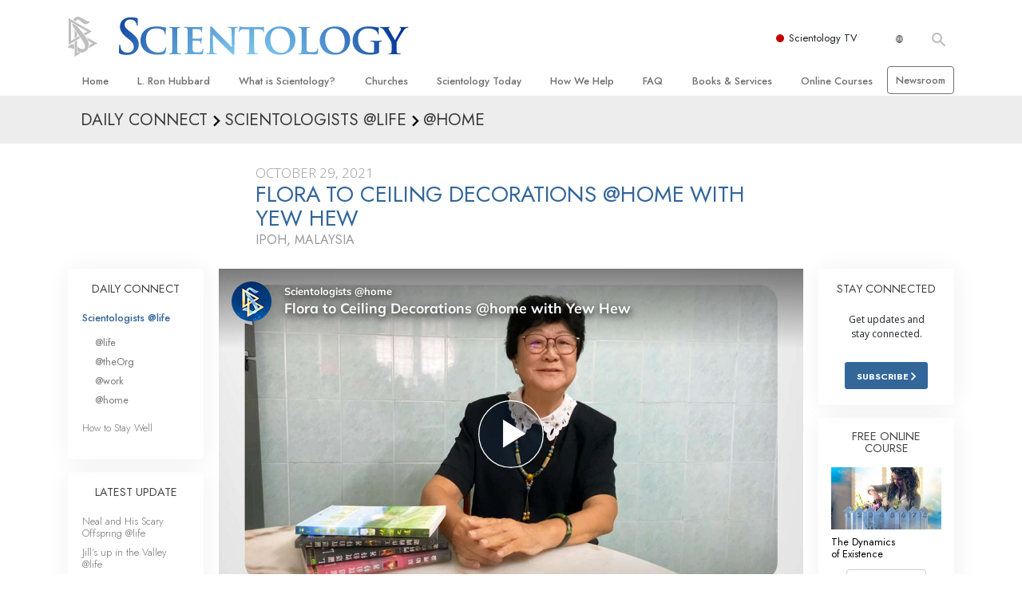

--- FILE ---
content_type: text/html; charset=utf-8
request_url: https://www.scientology.tv/series/scientologists-at-home/clips/flora-to-ceiling-decorations-home-with-yew-hew?iframe=1&autoplay=1&origin=https://www.scientology.org.za/
body_size: 37268
content:
<!DOCTYPE html>

<html lang="en" itemscope itemtype="http://schema.org/WebPage">







<head>
	<meta charset="utf-8">
	<meta http-equiv="X-UA-Compatible" content="IE=edge">
	<meta name="viewport" content="width=device-width, initial-scale=1, shrink-to-fit=no">
    <title>Flora to Ceiling Decorations @home with Yew Hew</title>
<meta property="local-search-title" content="Flora to Ceiling Decorations @home with Yew Hew" />
<link rel="alternate" type="application/rss+xml" title="Flora to Ceiling Decorations @home with Yew Hew" href="/rss.xml" />

<meta name="facebook-domain-verification" content="80bugmtq9ry185vfk4isvud1e9ptdv" /> 









<meta itemprop="publisher" content="Scientology TV" />
<meta property="article:published_time" content="2021-10-29T09:00:00-0700" />

<meta property="fb:admins" content="633862040" />


<meta property="fb:app_id" content="1622083254554904" />



    
    









<meta name="description" content="Yew Hew invites nature into her home by filling her patio with plants." />


<!-- OG Tags for video embeds -->









  <meta property="og:url" content="https://www.scientology.tv/series/scientologists-at-home/clips/flora-to-ceiling-decorations-home-with-yew-hew?iframe=1&amp;autoplay=1&amp;origin=https://www.scientology.org.za/">
  <meta property="og:video:type" content="text/html">
  <meta property="og:video:url" content="https://www.scientology.tv/series/scientologists-at-home/clips/flora-to-ceiling-decorations-home-with-yew-hew?autoplay=1&amp;iframe=1&amp;origin=https%3A%2F%2Fwww.scientology.org.za%2F">
  <meta property="og:video:secure_url" content="https://www.scientology.tv/series/scientologists-at-home/clips/flora-to-ceiling-decorations-home-with-yew-hew?autoplay=1&amp;iframe=1&amp;origin=https%3A%2F%2Fwww.scientology.org.za%2F">
  <meta property="og:video:width" content="800">
  <meta property="og:video:height" content="600">
  <meta name="twitter:player" content="https://www.scientology.tv/series/scientologists-at-home/clips/flora-to-ceiling-decorations-home-with-yew-hew?autoplay=1&amp;iframe=1&amp;origin=https%3A%2F%2Fwww.scientology.org.za%2F">
  <meta name="twitter:player:stream:content_type" content="text/html">
  <meta name="twitter:player:width" content="800">
  <meta name="twitter:player:height" content="600">
  <meta property="twitter:card" content="player">




<meta property="og:site_name" content="Scientology Network" />
<meta property="og:title" content="Flora to Ceiling Decorations @home with Yew Hew" />
<meta property="og:description" content="Yew Hew invites nature into her home by filling her patio with plants." />
<meta property="og:image" content="https://files.ondemandhosting.info/imagecache/cropfit@cr=0,0,1920,1080@qa=85/data/www.scientology.tv/series/scientologists-at-home/scientologists-at-home-yew-hew-65621b3f_en.jpg?k=" />
<meta name="twitter:title" content="Flora to Ceiling Decorations @home with Yew Hew">
<meta name="twitter:description" content="Yew Hew invites nature into her home by filling her patio with plants." >
<meta name="twitter:image" content="https://files.ondemandhosting.info/imagecache/cropfit@cr=0,0,1920,1080@qa=85/data/www.scientology.tv/series/scientologists-at-home/scientologists-at-home-yew-hew-65621b3f_en.jpg?k=">
<!-- End OG Tags -->



<!-- check if page is translated -->


<link rel="canonical" href="https://www.scientology.tv/series/scientologists-at-home/clips/flora-to-ceiling-decorations-home-with-yew-hew" />




<link rel="alternate" hreflang="en" href="https://www.scientology.tv/series/scientologists-at-home/clips/flora-to-ceiling-decorations-home-with-yew-hew" />



<link rel="alternate" hreflang="da" href="https://www.scientology.tv/da/series/scientologists-at-home/clips/flora-to-ceiling-decorations-home-with-yew-hew" />



<link rel="alternate" hreflang="de" href="https://www.scientology.tv/de/series/scientologists-at-home/clips/flora-to-ceiling-decorations-home-with-yew-hew" />



<link rel="alternate" hreflang="el" href="https://www.scientology.tv/el/series/scientologists-at-home/clips/flora-to-ceiling-decorations-home-with-yew-hew" />



<link rel="alternate" hreflang="es" href="https://www.scientology.tv/es/series/scientologists-at-home/clips/flora-to-ceiling-decorations-home-with-yew-hew" />



<link rel="alternate" hreflang="es-ES" href="https://www.scientology.tv/es-ES/series/scientologists-at-home/clips/flora-to-ceiling-decorations-home-with-yew-hew" />



<link rel="alternate" hreflang="he" href="https://www.scientology.tv/he/series/scientologists-at-home/clips/flora-to-ceiling-decorations-home-with-yew-hew" />



<link rel="alternate" hreflang="hu" href="https://www.scientology.tv/hu/series/scientologists-at-home/clips/flora-to-ceiling-decorations-home-with-yew-hew" />



<link rel="alternate" hreflang="it" href="https://www.scientology.tv/it/series/scientologists-at-home/clips/flora-to-ceiling-decorations-home-with-yew-hew" />



<link rel="alternate" hreflang="ja" href="https://www.scientology.tv/ja/series/scientologists-at-home/clips/flora-to-ceiling-decorations-home-with-yew-hew" />



<link rel="alternate" hreflang="nl" href="https://www.scientology.tv/nl/series/scientologists-at-home/clips/flora-to-ceiling-decorations-home-with-yew-hew" />



<link rel="alternate" hreflang="no" href="https://www.scientology.tv/no/series/scientologists-at-home/clips/flora-to-ceiling-decorations-home-with-yew-hew" />



<link rel="alternate" hreflang="pt" href="https://www.scientology.tv/pt/series/scientologists-at-home/clips/flora-to-ceiling-decorations-home-with-yew-hew" />



<link rel="alternate" hreflang="ru" href="https://www.scientology.tv/ru/series/scientologists-at-home/clips/flora-to-ceiling-decorations-home-with-yew-hew" />



<link rel="alternate" hreflang="sv" href="https://www.scientology.tv/sv/series/scientologists-at-home/clips/flora-to-ceiling-decorations-home-with-yew-hew" />



<link rel="alternate" hreflang="zh" href="https://www.scientology.tv/zh/series/scientologists-at-home/clips/flora-to-ceiling-decorations-home-with-yew-hew" />



<link rel="alternate" hreflang="fr" href="https://www.scientology.tv/fr/series/scientologists-at-home/clips/flora-to-ceiling-decorations-home-with-yew-hew" />





<script type="application/ld+json">
[
  {
    "@context": "http://schema.org",
    "@type": "WebSite",
    "url": "https://www.scientology.tv/",
    "potentialAction": {
      "@type": "SearchAction",
      "target": "https://www.scientology.tv/search?query={search_term_string}",
      "query-input": "required name=search_term_string"
    }
  },
  {
    "@context": "http://schema.org",
    "@type": "Organization",
    "url": "https://www.scientology.tv",
    "logo": "https://www.scientology.tv/images/scientology-network-logo.jpg",
    "name": "Scientology Network",
    "sameAs": [
      "https://www.facebook.com/scientologytv",
      "https://twitter.com/scientologytv",
      "https://www.instagram.com/scientologytv/"
    ]
  },
  {
    "@context":"http://schema.org",
    "@type":"TelevisionChannel",
    "name": "Scientology Network",
    "broadcastChannelId":"320",
    "broadcastServiceTier":"Premium",
    "inBroadcastLineup":{
      "@type":"CableOrSatelliteService",
      "name": "DIRECTV"
    },
    "providesBroadcastService":{
      "@type":"BroadcastService",
      "name": "Scientology TV",
      "broadcastDisplayName": "Scientology Network",
      "broadcastAffiliateOf":{
        "@type":"Organization",
        "name":"Scientology Network"
      }
    }
  }
]
</script>










<script type="application/ld+json">
  {
    "@context": "http://schema.org",
    "@type": "VideoObject",
    "name": "Flora to Ceiling Decorations @home with Yew Hew",
    "description": "Yew Hew invites nature into her home by filling her patio with plants.",
    "contentUrl": "https://www.scientology.tv/video-playback/scientologists-at-home-yew-hew-65621b3f_en/master.m3u8",
    "thumbnailUrl": [
      "https://files.ondemandhosting.info/imagecache/cropfit@w=1280@qa=80/data/www.scientology.tv/series/scientologists-at-home/scientologists-at-home-yew-hew-65621b3f_en.jpg?k="
     ],
    "uploadDate": "2021-10-29T09:00:00-0700",
    "embedUrl": "https://www.scientology.tv/series/scientologists-at-home/clips/flora-to-ceiling-decorations-home-with-yew-hew?iframe=1&amp;autoplay=1&amp;origin=https://www.scientology.org.za/?iframe=1"
  }

</script>



<script type="application/ld+json">

{
    "@context": ["http://schema.org", {"@language": "en"}],
    "@id": "/series/scientologists-at-home/clips/flora-to-ceiling-decorations-home-with-yew-hew?iframe=1&amp;autoplay=1&amp;origin=https://www.scientology.org.za/",
    "@type": "TVEpisode",
    "url": "https://www.scientology.tv/series/scientologists-at-home/clips/flora-to-ceiling-decorations-home-with-yew-hew?iframe=1&amp;autoplay=1&amp;origin=https://www.scientology.org.za/",
    "name": "Flora to Ceiling Decorations @home with Yew Hew",
    
    
      

      
        "episodeNumber": 2584,
        "partOfSeason":
        {
            "@type": "TVSeason",
            "seasonNumber": 1
        },
      
    

    
      
        "partOfSeries":
        {
            "@type": "TVSeries",
          
          
            "name": "Scientologists @home",
          
          "@id": "/series/scientologists-at-life/",
          "sameAs": "/series/scientologists-at-life/"
        },
      
    
    "releasedEvent":
    {
        "@type": "PublicationEvent",
        "startDate": "2021-10-29"
    },
    
    "potentialAction": [
    {
        "@type": "WatchAction",
        "target":
        {
            "@type": "EntryPoint",
            "urlTemplate": "https://www.scientology.tv/series/scientologists-at-home/clips/flora-to-ceiling-decorations-home-with-yew-hew?iframe=1&amp;autoplay=1&amp;origin=https://www.scientology.org.za/?utm_source=google-knowledge",
            "inLanguage": "en",
            "actionPlatform": [
                "http://schema.org/DesktopWebPlatform",
                "http://schema.org/MobileWebPlatform",
                "http://schema.org/AndroidPlatform",
                "http://schema.org/IOSPlatform"
            ]
          
        },
        "expectsAcceptanceOf": [
        {
            "@type": "Offer",
            "category": "free",
            "availabilityEnds": "2031-10-29T09:00:00-0700",
            "availabilityStarts": "2021-10-29T09:00:00-0700",
            "name": "High Definition",
            "price": 0.00,
            "eligibleRegion": 
    
    [
        {"@type": "Country","name": "AF"},{"@type": "Country","name": "AL"},{"@type": "Country","name": "DZ"},{"@type": "Country","name": "AS"},{"@type": "Country","name": "AD"},{"@type": "Country","name": "AO"},{"@type": "Country","name": "AI"},{"@type": "Country","name": "AQ"},{"@type": "Country","name": "AG"},{"@type": "Country","name": "AR"},{"@type": "Country","name": "AM"},{"@type": "Country","name": "AW"},{"@type": "Country","name": "AU"},{"@type": "Country","name": "AT"},{"@type": "Country","name": "AZ"},{"@type": "Country","name": "BS"},{"@type": "Country","name": "BH"},{"@type": "Country","name": "BD"},{"@type": "Country","name": "BB"},{"@type": "Country","name": "BY"},{"@type": "Country","name": "BE"},{"@type": "Country","name": "BZ"},{"@type": "Country","name": "BJ"},{"@type": "Country","name": "BM"},{"@type": "Country","name": "BT"},{"@type": "Country","name": "BO"},{"@type": "Country","name": "BQ"},{"@type": "Country","name": "BA"},{"@type": "Country","name": "BW"},{"@type": "Country","name": "BV"},{"@type": "Country","name": "BR"},{"@type": "Country","name": "IO"},{"@type": "Country","name": "BN"},{"@type": "Country","name": "BG"},{"@type": "Country","name": "BF"},{"@type": "Country","name": "BI"},{"@type": "Country","name": "CV"},{"@type": "Country","name": "KH"},{"@type": "Country","name": "CM"},{"@type": "Country","name": "CA"},{"@type": "Country","name": "KY"},{"@type": "Country","name": "CF"},{"@type": "Country","name": "TD"},{"@type": "Country","name": "CL"},{"@type": "Country","name": "CN"},{"@type": "Country","name": "CX"},{"@type": "Country","name": "CC"},{"@type": "Country","name": "CO"},{"@type": "Country","name": "KM"},{"@type": "Country","name": "CD"},{"@type": "Country","name": "CG"},{"@type": "Country","name": "CK"},{"@type": "Country","name": "CR"},{"@type": "Country","name": "HR"},{"@type": "Country","name": "CU"},{"@type": "Country","name": "CW"},{"@type": "Country","name": "CY"},{"@type": "Country","name": "CZ"},{"@type": "Country","name": "CI"},{"@type": "Country","name": "DK"},{"@type": "Country","name": "DJ"},{"@type": "Country","name": "DM"},{"@type": "Country","name": "DO"},{"@type": "Country","name": "EC"},{"@type": "Country","name": "EG"},{"@type": "Country","name": "SV"},{"@type": "Country","name": "GQ"},{"@type": "Country","name": "ER"},{"@type": "Country","name": "EE"},{"@type": "Country","name": "SZ"},{"@type": "Country","name": "ET"},{"@type": "Country","name": "FK"},{"@type": "Country","name": "FO"},{"@type": "Country","name": "FJ"},{"@type": "Country","name": "FI"},{"@type": "Country","name": "FR"},{"@type": "Country","name": "GF"},{"@type": "Country","name": "PF"},{"@type": "Country","name": "TF"},{"@type": "Country","name": "GA"},{"@type": "Country","name": "GM"},{"@type": "Country","name": "GE"},{"@type": "Country","name": "DE"},{"@type": "Country","name": "GH"},{"@type": "Country","name": "GI"},{"@type": "Country","name": "GR"},{"@type": "Country","name": "GL"},{"@type": "Country","name": "GD"},{"@type": "Country","name": "GP"},{"@type": "Country","name": "GU"},{"@type": "Country","name": "GT"},{"@type": "Country","name": "GG"},{"@type": "Country","name": "GN"},{"@type": "Country","name": "GW"},{"@type": "Country","name": "GY"},{"@type": "Country","name": "HT"},{"@type": "Country","name": "HM"},{"@type": "Country","name": "VA"},{"@type": "Country","name": "HN"},{"@type": "Country","name": "HK"},{"@type": "Country","name": "HU"},{"@type": "Country","name": "IS"},{"@type": "Country","name": "IN"},{"@type": "Country","name": "ID"},{"@type": "Country","name": "IR"},{"@type": "Country","name": "IQ"},{"@type": "Country","name": "IE"},{"@type": "Country","name": "IM"},{"@type": "Country","name": "IL"},{"@type": "Country","name": "IT"},{"@type": "Country","name": "JM"},{"@type": "Country","name": "JP"},{"@type": "Country","name": "JE"},{"@type": "Country","name": "JO"},{"@type": "Country","name": "KZ"},{"@type": "Country","name": "KE"},{"@type": "Country","name": "KI"},{"@type": "Country","name": "KP"},{"@type": "Country","name": "KR"},{"@type": "Country","name": "KW"},{"@type": "Country","name": "KG"},{"@type": "Country","name": "LA"},{"@type": "Country","name": "LV"},{"@type": "Country","name": "LB"},{"@type": "Country","name": "LS"},{"@type": "Country","name": "LR"},{"@type": "Country","name": "LY"},{"@type": "Country","name": "LI"},{"@type": "Country","name": "LT"},{"@type": "Country","name": "LU"},{"@type": "Country","name": "MO"},{"@type": "Country","name": "MK"},{"@type": "Country","name": "MG"},{"@type": "Country","name": "MW"},{"@type": "Country","name": "MY"},{"@type": "Country","name": "MV"},{"@type": "Country","name": "ML"},{"@type": "Country","name": "MT"},{"@type": "Country","name": "MH"},{"@type": "Country","name": "MQ"},{"@type": "Country","name": "MR"},{"@type": "Country","name": "MU"},{"@type": "Country","name": "YT"},{"@type": "Country","name": "MX"},{"@type": "Country","name": "FM"},{"@type": "Country","name": "MD"},{"@type": "Country","name": "MC"},{"@type": "Country","name": "MN"},{"@type": "Country","name": "ME"},{"@type": "Country","name": "MS"},{"@type": "Country","name": "MA"},{"@type": "Country","name": "MZ"},{"@type": "Country","name": "MM"},{"@type": "Country","name": "NA"},{"@type": "Country","name": "NR"},{"@type": "Country","name": "NP"},{"@type": "Country","name": "NL"},{"@type": "Country","name": "NC"},{"@type": "Country","name": "NZ"},{"@type": "Country","name": "NI"},{"@type": "Country","name": "NE"},{"@type": "Country","name": "NG"},{"@type": "Country","name": "NU"},{"@type": "Country","name": "NF"},{"@type": "Country","name": "MP"},{"@type": "Country","name": "NO"},{"@type": "Country","name": "OM"},{"@type": "Country","name": "PK"},{"@type": "Country","name": "PW"},{"@type": "Country","name": "PS"},{"@type": "Country","name": "PA"},{"@type": "Country","name": "PG"},{"@type": "Country","name": "PY"},{"@type": "Country","name": "PE"},{"@type": "Country","name": "PH"},{"@type": "Country","name": "PN"},{"@type": "Country","name": "PL"},{"@type": "Country","name": "PT"},{"@type": "Country","name": "PR"},{"@type": "Country","name": "QA"},{"@type": "Country","name": "RO"},{"@type": "Country","name": "RU"},{"@type": "Country","name": "RW"},{"@type": "Country","name": "RE"},{"@type": "Country","name": "BL"},{"@type": "Country","name": "SH"},{"@type": "Country","name": "KN"},{"@type": "Country","name": "LC"},{"@type": "Country","name": "MF"},{"@type": "Country","name": "PM"},{"@type": "Country","name": "VC"},{"@type": "Country","name": "WS"},{"@type": "Country","name": "SM"},{"@type": "Country","name": "ST"},{"@type": "Country","name": "SA"},{"@type": "Country","name": "SN"},{"@type": "Country","name": "RS"},{"@type": "Country","name": "SC"},{"@type": "Country","name": "SL"},{"@type": "Country","name": "SG"},{"@type": "Country","name": "SX"},{"@type": "Country","name": "SK"},{"@type": "Country","name": "SI"},{"@type": "Country","name": "SB"},{"@type": "Country","name": "SO"},{"@type": "Country","name": "ZA"},{"@type": "Country","name": "GS"},{"@type": "Country","name": "SS"},{"@type": "Country","name": "ES"},{"@type": "Country","name": "LK"},{"@type": "Country","name": "SD"},{"@type": "Country","name": "SR"},{"@type": "Country","name": "SJ"},{"@type": "Country","name": "SE"},{"@type": "Country","name": "CH"},{"@type": "Country","name": "SY"},{"@type": "Country","name": "TW"},{"@type": "Country","name": "TJ"},{"@type": "Country","name": "TZ"},{"@type": "Country","name": "TH"},{"@type": "Country","name": "TL"},{"@type": "Country","name": "TG"},{"@type": "Country","name": "TK"},{"@type": "Country","name": "TO"},{"@type": "Country","name": "TT"},{"@type": "Country","name": "TN"},{"@type": "Country","name": "TR"},{"@type": "Country","name": "TM"},{"@type": "Country","name": "TC"},{"@type": "Country","name": "TV"},{"@type": "Country","name": "UG"},{"@type": "Country","name": "UA"},{"@type": "Country","name": "AE"},{"@type": "Country","name": "GB"},{"@type": "Country","name": "UM"},{"@type": "Country","name": "US"},{"@type": "Country","name": "UY"},{"@type": "Country","name": "UZ"},{"@type": "Country","name": "VU"},{"@type": "Country","name": "VE"},{"@type": "Country","name": "VN"},{"@type": "Country","name": "VG"},{"@type": "Country","name": "VI"},{"@type": "Country","name": "WF"},{"@type": "Country","name": "EH"},{"@type": "Country","name": "YE"},{"@type": "Country","name": "ZM"},{"@type": "Country","name": "ZW"}
    ]
,
            "priceCurrency": "USD"
        }]
    },
    {
        "@type":"ViewAction",
        "target":[
            {
              "@type":"EntryPoint",
              "urlTemplate": "https://www.scientology.tv/series/scientologists-at-home/clips/flora-to-ceiling-decorations-home-with-yew-hew?iframe=1&amp;autoplay=1&amp;origin=https://www.scientology.org.za/?utm_source=google-knowledge",
              "inLanguage": "en",
              "actionPlatform":[
                     "http://schema.org/DesktopWebPlatform",
                     "http://schema.org/IOSPlatform",
                     "http://schema.org/AndroidPlatform"
                ]
            }
        ],
        "expectsAcceptanceOf": [
          {
              "@type": "Offer",
              "availabilityEnds": "2031-10-29T09:00:00-0700",
              "availabilityStarts": "2021-10-29T09:00:00-0700",
              "eligibleRegion": 
    
    [
        {"@type": "Country","name": "AF"},{"@type": "Country","name": "AL"},{"@type": "Country","name": "DZ"},{"@type": "Country","name": "AS"},{"@type": "Country","name": "AD"},{"@type": "Country","name": "AO"},{"@type": "Country","name": "AI"},{"@type": "Country","name": "AQ"},{"@type": "Country","name": "AG"},{"@type": "Country","name": "AR"},{"@type": "Country","name": "AM"},{"@type": "Country","name": "AW"},{"@type": "Country","name": "AU"},{"@type": "Country","name": "AT"},{"@type": "Country","name": "AZ"},{"@type": "Country","name": "BS"},{"@type": "Country","name": "BH"},{"@type": "Country","name": "BD"},{"@type": "Country","name": "BB"},{"@type": "Country","name": "BY"},{"@type": "Country","name": "BE"},{"@type": "Country","name": "BZ"},{"@type": "Country","name": "BJ"},{"@type": "Country","name": "BM"},{"@type": "Country","name": "BT"},{"@type": "Country","name": "BO"},{"@type": "Country","name": "BQ"},{"@type": "Country","name": "BA"},{"@type": "Country","name": "BW"},{"@type": "Country","name": "BV"},{"@type": "Country","name": "BR"},{"@type": "Country","name": "IO"},{"@type": "Country","name": "BN"},{"@type": "Country","name": "BG"},{"@type": "Country","name": "BF"},{"@type": "Country","name": "BI"},{"@type": "Country","name": "CV"},{"@type": "Country","name": "KH"},{"@type": "Country","name": "CM"},{"@type": "Country","name": "CA"},{"@type": "Country","name": "KY"},{"@type": "Country","name": "CF"},{"@type": "Country","name": "TD"},{"@type": "Country","name": "CL"},{"@type": "Country","name": "CN"},{"@type": "Country","name": "CX"},{"@type": "Country","name": "CC"},{"@type": "Country","name": "CO"},{"@type": "Country","name": "KM"},{"@type": "Country","name": "CD"},{"@type": "Country","name": "CG"},{"@type": "Country","name": "CK"},{"@type": "Country","name": "CR"},{"@type": "Country","name": "HR"},{"@type": "Country","name": "CU"},{"@type": "Country","name": "CW"},{"@type": "Country","name": "CY"},{"@type": "Country","name": "CZ"},{"@type": "Country","name": "CI"},{"@type": "Country","name": "DK"},{"@type": "Country","name": "DJ"},{"@type": "Country","name": "DM"},{"@type": "Country","name": "DO"},{"@type": "Country","name": "EC"},{"@type": "Country","name": "EG"},{"@type": "Country","name": "SV"},{"@type": "Country","name": "GQ"},{"@type": "Country","name": "ER"},{"@type": "Country","name": "EE"},{"@type": "Country","name": "SZ"},{"@type": "Country","name": "ET"},{"@type": "Country","name": "FK"},{"@type": "Country","name": "FO"},{"@type": "Country","name": "FJ"},{"@type": "Country","name": "FI"},{"@type": "Country","name": "FR"},{"@type": "Country","name": "GF"},{"@type": "Country","name": "PF"},{"@type": "Country","name": "TF"},{"@type": "Country","name": "GA"},{"@type": "Country","name": "GM"},{"@type": "Country","name": "GE"},{"@type": "Country","name": "DE"},{"@type": "Country","name": "GH"},{"@type": "Country","name": "GI"},{"@type": "Country","name": "GR"},{"@type": "Country","name": "GL"},{"@type": "Country","name": "GD"},{"@type": "Country","name": "GP"},{"@type": "Country","name": "GU"},{"@type": "Country","name": "GT"},{"@type": "Country","name": "GG"},{"@type": "Country","name": "GN"},{"@type": "Country","name": "GW"},{"@type": "Country","name": "GY"},{"@type": "Country","name": "HT"},{"@type": "Country","name": "HM"},{"@type": "Country","name": "VA"},{"@type": "Country","name": "HN"},{"@type": "Country","name": "HK"},{"@type": "Country","name": "HU"},{"@type": "Country","name": "IS"},{"@type": "Country","name": "IN"},{"@type": "Country","name": "ID"},{"@type": "Country","name": "IR"},{"@type": "Country","name": "IQ"},{"@type": "Country","name": "IE"},{"@type": "Country","name": "IM"},{"@type": "Country","name": "IL"},{"@type": "Country","name": "IT"},{"@type": "Country","name": "JM"},{"@type": "Country","name": "JP"},{"@type": "Country","name": "JE"},{"@type": "Country","name": "JO"},{"@type": "Country","name": "KZ"},{"@type": "Country","name": "KE"},{"@type": "Country","name": "KI"},{"@type": "Country","name": "KP"},{"@type": "Country","name": "KR"},{"@type": "Country","name": "KW"},{"@type": "Country","name": "KG"},{"@type": "Country","name": "LA"},{"@type": "Country","name": "LV"},{"@type": "Country","name": "LB"},{"@type": "Country","name": "LS"},{"@type": "Country","name": "LR"},{"@type": "Country","name": "LY"},{"@type": "Country","name": "LI"},{"@type": "Country","name": "LT"},{"@type": "Country","name": "LU"},{"@type": "Country","name": "MO"},{"@type": "Country","name": "MK"},{"@type": "Country","name": "MG"},{"@type": "Country","name": "MW"},{"@type": "Country","name": "MY"},{"@type": "Country","name": "MV"},{"@type": "Country","name": "ML"},{"@type": "Country","name": "MT"},{"@type": "Country","name": "MH"},{"@type": "Country","name": "MQ"},{"@type": "Country","name": "MR"},{"@type": "Country","name": "MU"},{"@type": "Country","name": "YT"},{"@type": "Country","name": "MX"},{"@type": "Country","name": "FM"},{"@type": "Country","name": "MD"},{"@type": "Country","name": "MC"},{"@type": "Country","name": "MN"},{"@type": "Country","name": "ME"},{"@type": "Country","name": "MS"},{"@type": "Country","name": "MA"},{"@type": "Country","name": "MZ"},{"@type": "Country","name": "MM"},{"@type": "Country","name": "NA"},{"@type": "Country","name": "NR"},{"@type": "Country","name": "NP"},{"@type": "Country","name": "NL"},{"@type": "Country","name": "NC"},{"@type": "Country","name": "NZ"},{"@type": "Country","name": "NI"},{"@type": "Country","name": "NE"},{"@type": "Country","name": "NG"},{"@type": "Country","name": "NU"},{"@type": "Country","name": "NF"},{"@type": "Country","name": "MP"},{"@type": "Country","name": "NO"},{"@type": "Country","name": "OM"},{"@type": "Country","name": "PK"},{"@type": "Country","name": "PW"},{"@type": "Country","name": "PS"},{"@type": "Country","name": "PA"},{"@type": "Country","name": "PG"},{"@type": "Country","name": "PY"},{"@type": "Country","name": "PE"},{"@type": "Country","name": "PH"},{"@type": "Country","name": "PN"},{"@type": "Country","name": "PL"},{"@type": "Country","name": "PT"},{"@type": "Country","name": "PR"},{"@type": "Country","name": "QA"},{"@type": "Country","name": "RO"},{"@type": "Country","name": "RU"},{"@type": "Country","name": "RW"},{"@type": "Country","name": "RE"},{"@type": "Country","name": "BL"},{"@type": "Country","name": "SH"},{"@type": "Country","name": "KN"},{"@type": "Country","name": "LC"},{"@type": "Country","name": "MF"},{"@type": "Country","name": "PM"},{"@type": "Country","name": "VC"},{"@type": "Country","name": "WS"},{"@type": "Country","name": "SM"},{"@type": "Country","name": "ST"},{"@type": "Country","name": "SA"},{"@type": "Country","name": "SN"},{"@type": "Country","name": "RS"},{"@type": "Country","name": "SC"},{"@type": "Country","name": "SL"},{"@type": "Country","name": "SG"},{"@type": "Country","name": "SX"},{"@type": "Country","name": "SK"},{"@type": "Country","name": "SI"},{"@type": "Country","name": "SB"},{"@type": "Country","name": "SO"},{"@type": "Country","name": "ZA"},{"@type": "Country","name": "GS"},{"@type": "Country","name": "SS"},{"@type": "Country","name": "ES"},{"@type": "Country","name": "LK"},{"@type": "Country","name": "SD"},{"@type": "Country","name": "SR"},{"@type": "Country","name": "SJ"},{"@type": "Country","name": "SE"},{"@type": "Country","name": "CH"},{"@type": "Country","name": "SY"},{"@type": "Country","name": "TW"},{"@type": "Country","name": "TJ"},{"@type": "Country","name": "TZ"},{"@type": "Country","name": "TH"},{"@type": "Country","name": "TL"},{"@type": "Country","name": "TG"},{"@type": "Country","name": "TK"},{"@type": "Country","name": "TO"},{"@type": "Country","name": "TT"},{"@type": "Country","name": "TN"},{"@type": "Country","name": "TR"},{"@type": "Country","name": "TM"},{"@type": "Country","name": "TC"},{"@type": "Country","name": "TV"},{"@type": "Country","name": "UG"},{"@type": "Country","name": "UA"},{"@type": "Country","name": "AE"},{"@type": "Country","name": "GB"},{"@type": "Country","name": "UM"},{"@type": "Country","name": "US"},{"@type": "Country","name": "UY"},{"@type": "Country","name": "UZ"},{"@type": "Country","name": "VU"},{"@type": "Country","name": "VE"},{"@type": "Country","name": "VN"},{"@type": "Country","name": "VG"},{"@type": "Country","name": "VI"},{"@type": "Country","name": "WF"},{"@type": "Country","name": "EH"},{"@type": "Country","name": "YE"},{"@type": "Country","name": "ZM"},{"@type": "Country","name": "ZW"}
    ]
,
              "name": "High Definition",
              "category": "free",
              "price": 0.00,
              "priceCurrency": "USD"
          }
      ]
    }
    ],
    
  
    
    "image": [
        "https://files.ondemandhosting.info/imagecache/cropfit@w=1280@qa=80/data/www.scientology.tv/series/scientologists-at-home/scientologists-at-home-yew-hew-65621b3f_en.jpg?k="
    ],
    
    "description": "Yew Hew invites nature into her home by filling her patio with plants."
}
</script>



<script type="application/ld+json">
{
  "@context": "http://schema.org",
  "@type": "BreadcrumbList",
  "itemListElement": [{
    "@type": "ListItem",
    "position": 1,
    "item": {
      "@id": "https://www.scientology.tv/",
      "name": "Scientology Network"
    }
  }

  

  
    
    
    
    ,{
      "@type": "ListItem",
      "position": 2,
      "item": {
        "@id": "/series/scientologists-at-life/",
        "name": "Scientologists @life"
      }
      
    }
    
    ,{
      "@type": "ListItem",
      "position": 3,
      "item": {
        "@id": "/series/scientologists-at-home/clips/flora-to-ceiling-decorations-home-with-yew-hew?iframe=1&amp;autoplay=1&amp;origin=https://www.scientology.org.za/",
        "name": "Flora to Ceiling Decorations @home with Yew Hew"
      }
      
    }
  
 ]
}
</script>
<!-- https://developers.google.com/actions/media/tv-movies-specification -->







    <!-- https://browser-update.org/ -->

<!-- <script> 
MAKE IT ASYNCH !!!!
var $buoop = {vs:{i:10,f:-4,o:-4,s:8,c:-4},api:4}; 
function $buo_f(){ 
 var e = document.createElement("script"); 
 e.src = "//browser-update.org/update.min.js"; 
 document.body.appendChild(e);
};
try {document.addEventListener("DOMContentLoaded", $buo_f,false)}
catch(e){window.attachEvent("onload", $buo_f)}
</script> -->
    
    <script>
WebFontConfig = {
    
    custom: {
        // families: ['icomoon',' mulish','oswald'],
        urls: [
            '/css/fonts.css',
            
            '/css/mulish.css',
            
            '/css/oswald.css',
        ]
    }
};


(function(d) {
    var wf = d.createElement('script'),
        s = d.scripts[0];
    wf.src = 'https://ajax.googleapis.com/ajax/libs/webfont/1.6.26/webfont.js';
    wf.async = true;
    s.parentNode.insertBefore(wf, s);
})(document);
</script>



    <link rel="shortcut icon" type="image/x-icon" href="/favicon.ico" />
    <link rel="apple-touch-icon" sizes="180x180" href="/favicons/apple-touch-icon.png">
    <link rel="icon" type="image/png" href="/favicons/favicon-32x32.png" sizes="32x32">
    <link rel="icon" type="image/png" href="/favicons/favicon-16x16.png" sizes="16x16">
    <link rel="manifest" href="/manifest.json">
    <link rel="mask-icon" href="/favicons/safari-pinned-tab.svg" color="#5bbad5">
    <meta name="theme-color" content="#29476b">
    <meta name="apple-itunes-app" content="app-id=1260133757, app-argument=https://www.scientology.tv/series/scientologists-at-home/clips/flora-to-ceiling-decorations-home-with-yew-hew?iframe=1&amp;autoplay=1&amp;origin=https://www.scientology.org.za/">

    <!-- preload -->
    
        
        
        <link rel="preload" as="image" href="https://files.ondemandhosting.info/imagecache/cropfit@w=1280@qa=60/data/www.scientology.tv/series/scientologists-at-home/scientologists-at-home-yew-hew-65621b3f_en.jpg?k=" />
    


    <!-- Start SmartBanner configuration -->
    <meta name="smartbanner:title" content="Scientology TV">
    <meta name="smartbanner:author" content=" ">
    <meta name="smartbanner:price" content="Free">
    <meta name="smartbanner:price-suffix-apple" content=" on the App Store">
    <meta name="smartbanner:price-suffix-google" content=" In Google Play">
    <meta name="smartbanner:button" content="VIEW">
    <meta name="smartbanner:icon-apple" content="/android-chrome-192x192.png">
    <meta name="smartbanner:icon-google" content="/android-chrome-192x192.png">
    <meta name="smartbanner:button-url-apple" content="https://itunes.apple.com/us/app/scientology-network/id1260133757">
    <meta name="smartbanner:button-url-google" content="https://play.google.com/store/apps/details?id=org.scientology.android.tv.mobile.app">
    <meta name="smartbanner:enabled-platforms" content="android,ios">

    <!-- 1 week -->
    <meta name="smartbanner:hide-ttl" content="604800000">
    <!-- End SmartBanner configuration -->

    

    
    
        
    
    
    
        
        
        
    
    
    
    <style amp-custom>body{font-family:mulish,open sans,helvetica neue,Arimo,arial,sans-serif;color:#fff}:lang(he) body{font-family:arimo,sans-serif!important;text-align:right}:lang(ru) body,:lang(el) body{font-family:open sans,arimo,sans-serif!important;font-weight:300}:lang(zh) body{font-family:noto sans tc,pingfang tc,heiti tc,Mulish,sans-serif!important}:lang(zh) i,:lang(zh) em{font-style:normal}h1,h2,h3,h4,h5,h6{font-family:mulish,open sans,helvetica neue,Arimo,arial,sans-serif}h1:lang(el),h1:lang(he),h2:lang(el),h2:lang(he),h3:lang(el),h3:lang(he),h4:lang(el),h4:lang(he),h5:lang(el),h5:lang(he),h6:lang(el),h6:lang(he){font-family:Arimo,sans-serif!important}h1 :lang(zh),h2 :lang(zh),h3 :lang(zh),h4 :lang(zh),h5 :lang(zh),h6 :lang(zh){font-family:noto sans tc,pingfang tc,heiti tc,Mulish,sans-serif!important}h1,.h1{font-size:1.5rem}@media(min-width:768px){h1,.h1{font-size:1.75rem}h1:lang(he),.h1:lang(he){font-size:1.9rem}}@media(min-width:992px){h1,.h1{font-size:1.9rem}h1:lang(he),.h1:lang(he){font-size:2.2rem}h1:lang(hu),h1:lang(it),.h1:lang(hu),.h1:lang(it){font-size:1.8rem}}h2{font-size:1.1rem;margin-top:.2rem;margin-bottom:0;color:#fff;font-weight:200}@media(min-width:768px){h2{font-size:1.25rem;line-height:1.2}h2.subtitle{font-size:1.5rem}}h2.show-name{font-size:1.7rem}h1+h2.subtitle{font-weight:700;font-size:1.2rem;margin-top:-.3em}h2.subheading{margin-bottom:20px}h3{color:#fff;font-weight:200}h3.heading{font-size:.9rem;font-weight:700;margin-top:.2rem;margin-bottom:.5rem}@media(min-width:768px){h3.heading{font-size:1.3rem;font-weight:400}:lang(es) h3.heading.cta-heading{font-size:1.2rem}}:lang(el) h3.heading{font-weight:300}h3.thick-underline{margin-bottom:.9rem}h3.margin-top{margin-top:1rem}@media(min-width:768px){h3.margin-top{margin-top:1.5rem}}@media(min-width:1200px){h3.margin-top{margin-top:1rem}}h3.see-all{margin-top:.8rem;font-size:1.1rem;text-align:center}h6{font-size:1rem;font-weight:400}p{line-height:1.5rem;margin-bottom:.6rem}p.episode-description{line-height:1.5em;font-size:1em}@media(min-width:768px){p.episode-description{line-height:1.3em}}@media(min-width:1200px){p{font-size:1rem}}a{color:#fff;text-decoration:none}a:hover,a:focus{color:#fff;text-decoration:none}a:hover.with-underline,a:focus.with-underline{border-bottom:2px solid #989898}a.with-underline{border-bottom:2px solid #0000;-webkit-transition:all .25s ease-out;-ms-transition:all .25s ease-out;-moz-transition:all .25s ease-out;-o-transition:all .25s ease-out;transition:all .25s ease-out}.download-app-modal .modal-body a{color:#369!important}.bold{font-weight:700}.path-promotional-resources.category-citizens-commission-on-human-rights .page-promotional-resources .promotional-copy ul,.path-promotional-resources.category-citizens-commission-on-human-rights .page-press-release .promotional-copy ul{padding-left:calc(5%)}.path-promotional-resources.category-citizens-commission-on-human-rights .page-promotional-resources .promotional-copy li,.path-promotional-resources.category-citizens-commission-on-human-rights .page-press-release .promotional-copy li{-epub-hyphens:none;line-height:1.852;margin-left:1.5em;margin-right:1.5em;margin-bottom:8px;margin-top:9px;orphans:1;page-break-after:auto;page-break-before:auto;text-align:left;text-decoration:none;text-transform:none;widows:1}.three-col-list{list-style:none}.three-col-list li{font-size:1rem;margin-left:1em;text-indent:-1em}@media(min-width:992px){.three-col-list{columns:2}}.editable-body p.copyright{font-size:smaller;margin-top:1.5em;border-top:1px solid #eee;padding-top:.5em;width:50%}.body__with-links a{text-decoration:underline}.path-series-scientologists-at-life .live-episode-info a{text-decoration:underline}.path-series-scientologists-at-life-clips-waxing-enthusiastic-home-with-zalia-5291c701 .more-info-cta>p>span{padding-top:.4rem;padding-bottom:1rem}h4.lyrics{margin-top:2em;margin-bottom:.5em}section.lyrics{font-size:1rem!important;font-style:italic;line-height:1.4;margin-bottom:1em;margin-left:1em}section.lyrics p{font-size:1em!important}h3.heading.heading__top-line{font-weight:700;border-top:1px solid #fff;padding-top:8px;margin-top:48px!important;margin-bottom:16px}h3.heading.heading__top-line.heading__top-line-no-margin{margin-top:0!important}.close-button{position:absolute;z-index:110;cursor:pointer;top:-11px;right:-1px;max-width:37px;z-index:110;padding:10px}@media(min-width:768px){.close-button{top:5px;right:9px;max-width:20px;padding:0}}.video-js:not(.vjs-fullscreen) video{width:100%;object-fit:initial}.player-ended .vjs-big-play-button{display:none!important}.vjs-live-control{display:none}.main-video-player{position:relative;width:100%}.home .main-video-player{opacity:0}.home .main-video-player.visible{opacity:1}.main-video-player:hover .vjs-control-bar{opacity:1}.main-video-player.activated{-webkit-display:flex;-ms-display:flex;-moz-display:flex;-o-display:flex;display:flex;-webkit-flex-wrap:wrap;-ms-flex-wrap:wrap;-moz-flex-wrap:wrap;-o-flex-wrap:wrap;flex-wrap:wrap;-webkit-justify-content:space-between;-ms-justify-content:space-between;-moz-justify-content:space-between;-o-justify-content:space-between;justify-content:space-between}.main-video-player.activated .video-js,.main-video-player.activated .playlist-container{position:relative;min-width:300px;min-height:150px;height:0;padding-bottom:56.25%}@media(min-width:992px){.main-video-player.activated .video-js{float:left;width:calc(100% - 300px);height:0;min-height:auto;padding-bottom:calc( (100% - 300px) * 0.5625)}}.main-video-player.activated .playlist-container{float:left;max-width:300px;display:block}.main-video-player.activated .vjs-playlist{margin:0;position:absolute;top:0;bottom:0;left:0;right:0}.main-video-player .playlist-container{display:none;width:0}.ads-skip-button{-webkit-transition:all .25s ease-out;-ms-transition:all .25s ease-out;-moz-transition:all .25s ease-out;-o-transition:all .25s ease-out;transition:all .25s ease-out;display:block;position:absolute;top:35px;right:22px;width:auto;background-color:#00000080;border:1px solid #fff6;color:#fff;font-size:13px;padding:8px 25px;z-index:10000;cursor:pointer}@media(max-width:991px){.vjs-fullscreen .ads-skip-button{top:55px}}@media(min-width:768px){.ads-skip-button{top:82px}}.ads-skip-button:hover{background:#333}.vast-blocker{display:block;position:absolute;margin:0;padding:0;height:100%;width:100%;top:0;left:0;right:0;bottom:0;z-index:1}.video-js .vjs-mouse-display:after{top:-1.9em}.video-js .vjs-play-progress:after{display:none}.video-js .vjs-thumbnail-holder{bottom:30px}div.video-js .vjs-time-tooltip{top:-40px}.vjs-ad-playing.vjs-ad-playing .vjs-progress-control{pointer-events:all}.ad-counter-button{-webkit-transition:all .25s;-ms-transition:all .25s;-moz-transition:all .25s;-o-transition:all .25s;transition:all .25s;-webkit-font-smoothing:antialiased;-moz-osx-font-smoothing:grayscale;display:none;position:absolute;right:1.4rem;font-size:13px;top:10px;z-index:1}@media(min-width:768px){.ad-counter-button{top:3.5rem}}@media(min-width:768px){.vjs-has-started.vjs-user-inactive.vjs-playing .ad-counter-button{-webkit-transform:translateY(-40px);-ms-transform:translateY(-40px);-moz-transform:translateY(-40px);-o-transform:translateY(-40px);transform:translateY(-40px);-webkit-transition-delay:.15s;-ms-transition-delay:.15s;-moz-transition-delay:.15s;-o-transition-delay:.15s;transition-delay:.15s}}.vjs-ad-playing .vjs-thumbnail-holder{display:none}.vjs-ad-playing .ad-progress-list{display:none}.videojs-stitched-ad-playing .ads-skip-button{-webkit-transition:opacity .25s ease-out;-ms-transition:opacity .25s ease-out;-moz-transition:opacity .25s ease-out;-o-transition:opacity .25s ease-out;transition:opacity .25s ease-out}.videojs-stitched-ad-playing .ads-skip-button{display:block!important}@media(min-width:992px){.videojs-stitched-ad-playing .ad-counter-button{display:block!important}}.videojs-stitched-ad-playing.player-ended .ads-skip-button{display:none!important}.ads-skip-button,.ad-counter-button{display:none}.vjs-has-started.vjs-user-inactive.vjs-playing .ads-skip-button{opacity:0}@media(max-width:767px){body:not(.home) .main-video-player .vjs-user-active div.vjs-text-track-display,body:not(.home) .main-video-player .vjs-paused div.vjs-text-track-display,body:not(.home) .main-video-player:hover .video-js:not(.vjs-fullscreen) div.vjs-text-track-display{margin-bottom:12px}}.vjs-text-track-display>div{-webkit-display:flex;-ms-display:flex;-moz-display:flex;-o-display:flex;display:flex;-webkit-justify-content:center;-ms-justify-content:center;-moz-justify-content:center;-o-justify-content:center;justify-content:center}.ie-browser .vjs-text-track-display>div{-webkit-align-items:flex-end;-ms-align-items:flex-end;-moz-align-items:flex-end;-o-align-items:flex-end;align-items:flex-end}.ie-browser .vjs-text-track-display>div>div{position:relative!important}.vjs-text-track-display>div>div{top:auto!important;left:auto!important;right:auto!important;width:auto!important;border-radius:8px;padding:6px 16px;background-color:#000000f2!important;-webkit-display:flex;-ms-display:flex;-moz-display:flex;-o-display:flex;display:flex;-webkit-justify-content:center;-ms-justify-content:center;-moz-justify-content:center;-o-justify-content:center;justify-content:center;-webkit-align-items:center;-ms-align-items:center;-moz-align-items:center;-o-align-items:center;align-items:center;min-height:46px;z-index:1}@media(max-width:767px){.vjs-text-track-display>div>div{min-width:50%;margin-bottom:1px;height:auto!important;min-height:55px;bottom:8px!important}}@media(max-width:767px) and (max-width:550px){.vjs-text-track-display>div>div{min-height:46px;bottom:-14px!important}}@media(max-width:767px){.path-series-l-ron-hubbard-library-present .vjs-text-track-display>div>div,.path-series-l-ron-hubbard-in-his-own-voice .vjs-text-track-display>div>div{bottom:-5px!important}}@media(min-width:768px){.vjs-text-track-display>div>div{min-height:65px;min-width:50%;bottom:0!important}.path-series-l-ron-hubbard-library-present .vjs-text-track-display>div>div,.path-series-l-ron-hubbard-in-his-own-voice .vjs-text-track-display>div>div{bottom:-8px!important}}@media(min-width:992px){.vjs-text-track-display>div>div{min-height:92px;bottom:8px!important}}@media(min-width:1200px){.vjs-text-track-display>div>div{min-height:92px;min-width:596px}}@media(min-height:869px) and (min-width:1320px){.vjs-text-track-display>div>div{min-width:600px;min-height:108px}.path-series-l-ron-hubbard-in-his-own-voice .vjs-text-track-display>div>div{bottom:-5px!important}}.vjs-fullscreen .vjs-text-track-display>div>div{min-height:calc(100vw/1280 * 108);min-width:calc(100vw/1280 * 555)}.vjs-fullscreen .vjs-text-track-display>div>div{font-size:calc(100vw/1280 * 30);line-height:calc(100vw/1280 * 30 + 2px);bottom:calc( (100vh - (100vw/16 * 9))/2)!important}.path-series-l-ron-hubbard-library-presents .vjs-fullscreen .vjs-text-track-display>div>div,.path-series-l-ron-hubbard-in-his-own-voice .vjs-fullscreen .vjs-text-track-display>div>div{bottom:calc( (100vh - (100vw/16 * 9))/2 + 100vw/1280 * 8)!important}div.vjs-text-track-display{bottom:15px!important}@media(min-width:768px){div.vjs-text-track-display{bottom:20px!important}}@media(min-width:1200px){div.vjs-text-track-display{bottom:30px!important}}.vjs-text-track-display div div div{background:0 0!important;font-size:calc(100vw/1280 * 30);line-height:calc(100vw/1280 * 30 + 2px);font-size:13px;line-height:15px}.playing-in-window .vjs-text-track-display div div div{font-size:17px;line-height:17px}@media(min-width:768px){.vjs-text-track-display div div div{font-size:18px;line-height:20px}}@media(min-width:992px){.vjs-text-track-display div div div{font-size:23px;line-height:27px}}@media(min-width:1200px){.vjs-text-track-display div div div{font-size:27px;line-height:34px}}@media(min-height:869px) and (min-width:1320px){.vjs-text-track-display div div div{font-size:30px}}.vjs-fullscreen .vjs-text-track-display div div div{font-size:calc(100vw/1280 * 30);line-height:calc(100vw/1280 * 30 + 2px)}.vjs-text-track-display div div div .subtitle-language-de,.vjs-text-track-display div div div .subtitle-language-el,.vjs-text-track-display div div div .subtitle-language-ru,.subtitle-language-nl .vjs-text-track-display div div div{font-size:11px}@media(min-width:768px){.vjs-text-track-display div div div .subtitle-language-de,.vjs-text-track-display div div div .subtitle-language-el,.vjs-text-track-display div div div .subtitle-language-ru,.subtitle-language-nl .vjs-text-track-display div div div{font-size:20px}}@media(min-width:768px){.vjs-text-track-display div div div .subtitle-language-de,.vjs-text-track-display div div div .subtitle-language-el,.vjs-text-track-display div div div .subtitle-language-ru,.subtitle-language-nl .vjs-text-track-display div div div{font-size:25px}}.browser-safari video::-webkit-media-text-track-display-backdrop{background-color:#000!important;overflow:visible!important}.browser-safari video::-webkit-media-text-track-display{overflow:visible!important;-webkit-box-sizing:border-box;top:auto!important;bottom:10px!important}.browser-safari video::-webkit-media-text-track-container{-webkit-transform:translateY(5px)!important;transform:translateY(5px)!important}@media(min-width:768px){.browser-safari video::-webkit-media-text-track-container{-webkit-transform:translateY(10px)!important;transform:translateY(10px)!important}}@media(min-width:1200px){.browser-safari video::-webkit-media-text-track-container{-webkit-transform:translateY(25px)!important;transform:translateY(25px)!important}}.ad-progress-list{width:100%;height:100%;position:absolute;left:0;top:0;overflow:hidden}.ad-progress{-webkit-transition:opacity .15s ease-out;-ms-transition:opacity .15s ease-out;-moz-transition:opacity .15s ease-out;-o-transition:opacity .15s ease-out;transition:opacity .15s ease-out;position:absolute;z-index:36;background:#fc0;width:6px;bottom:0;height:100%;margin-left:-3px}.ad-progress__dot{width:3px;border-radius:100px}.ad-progress__dot-end{background:#909090;width:3px;border-radius:100px}.video-js .vjs-progress-holder{height:3px!important}.video-js .vjs-progress-control:hover .vjs-progress-holder{-webkit-transition:height .15s ease-out;-ms-transition:height .15s ease-out;-moz-transition:height .15s ease-out;-o-transition:height .15s ease-out;transition:height .15s ease-out;height:5px!important}.video-js .vjs-progress-control:hover .ad-progress{opacity:0}.video-js .vjs-progress-control:hover .ad-progress__hover{opacity:1}.ad-progress__hover{opacity:0}.vjs-play-progress.vjs-slider-bar{z-index:10}.video-poster-only{pointer-events:none;margin-bottom:1rem!important}.video-poster-only .vjs-control-bar,.video-poster-only .vjs-big-play-button,.video-poster-only .language-selector-button-wrapper,.video-poster-only .hero-overlay,.video-poster-only .vjs-loading-spinner{display:none!important}.video-js .vjs-big-play-button:focus{outline:none}.global-videoplayer.active .video-js:not(.vjs-fullscreen) .vjs-big-play-button,.global-videoplayer.active .video-js:not(.vjs-fullscreen) .vjs-control-bar{z-index:2}.video-js .vjs-menu-button-inline.vjs-slider-active,.video-js .vjs-menu-button-inline:focus,.video-js .vjs-menu-button-inline:hover,.video-js.vjs-no-flex .vjs-menu-button-inline{width:10em}.video-js.vjs-controls-disabled .vjs-big-play-button{display:none!important}.vjs-ad-playing.vjs-ad-playing .vjs-progress-control{pointer-events:all!important}.video-js .vjs-menu-button-inline:before{width:1.5em}.vjs-menu-button-inline .vjs-menu{left:3em}.vjs-has-started.vjs-waiting.vjs-live.vjs-user-inactive.vjs-seeking .vjs-poster{display:block!important}.vjs-playing .vjs-poster{display:none!important}.video-js .vjs-poster{background-size:cover}.ad-just-ended.video-js button.vjs-big-play-button{display:none!important}.vjs-paused.vjs-has-started.video-js .vjs-big-play-button,.video-js.vjs-ended .vjs-big-play-button,.video-js.vjs-paused .vjs-big-play-button{display:block}.video-js .vjs-load-progress div,.vjs-seeking .vjs-big-play-button,.vjs-waiting .vjs-big-play-button{display:none!important}.video-js .vjs-mouse-display:after,.video-js .vjs-play-progress:after{padding:0 .4em .3em}.video-js.vjs-ended .vjs-loading-spinner{display:none}.vjs-playing .vjs-big-play-button,.video-js.vjs-ended .vjs-big-play-button{display:none!important}.video-js.vjs-paused .vjs-big-play-button,.vjs-paused.vjs-has-started.video-js .vjs-big-play-button{display:block}.skip-next{position:absolute;cursor:pointer;top:-.7rem;font-size:3rem}@media(max-width:440px){.skip-next{display:none}}div.video-js .vjs-big-play-button{top:50%;left:50%;font-size:3.5em;border-radius:50%;height:2em;width:2em;line-height:1.9em!important;border-width:3px;-webkit-transform:translateX(-50%) translateY(-50%);-ms-transform:translateX(-50%) translateY(-50%);-moz-transform:translateX(-50%) translateY(-50%);-o-transform:translateX(-50%) translateY(-50%);transform:translateX(-50%) translateY(-50%);background:url(/images/play.svg);background-size:cover;background-repeat:no-repeat;background-color:#0000!important}@media(min-width:1200px){div.video-js .vjs-big-play-button{width:86px;height:86px}}div.video-js .vjs-big-play-button .vjs-icon-placeholder{display:none}.video-js .vjs-loading-spinner{border-color:#0000;border-width:4px;margin:-50px 0 0 -50px;width:100px;height:100px;border-radius:205px}.video-js .vjs-loading-spinner:after{display:none}div.video-js .vjs-current-time,div.video-js .vjs-time-divider,div.video-js .vjs-duration{display:block}div.video-js .vjs-time-control{padding:0 .4rem}div.video-js .vjs-time-divider{min-width:initial;padding:0}div.video-js .vjs-remaining-time{display:none}.video-js .vjs-control-bar2{background-color:#0000}.video-js .vjs-control-bar{background-color:#0000!important;color:#fff;font-size:13px}.video-js .vjs-control-bar.active-bar{opacity:1!important}.vjs-live-display,.vjs-menu-icon:before{-webkit-transition:all .25s ease-in-out;-ms-transition:all .25s ease-in-out;-moz-transition:all .25s ease-in-out;-o-transition:all .25s ease-in-out;transition:all .25s ease-in-out}.video-js .vjs-control:focus:before,.video-js .vjs-control:hover:before{text-shadow:none;-webkit-transform:scale(1.1);-ms-transform:scale(1.1);-moz-transform:scale(1.1);-o-transform:scale(1.1);transform:scale(1.1)}.vjs-live-display:hover,.vjs-live-display:focus{-webkit-transform:scale(1.1);-ms-transform:scale(1.1);-moz-transform:scale(1.1);-o-transform:scale(1.1);transform:scale(1.1)}.video-js .vjs-control:before,.vjs-live-display:before{-webkit-transition:all .25s ease-in-out;-ms-transition:all .25s ease-in-out;-moz-transition:all .25s ease-in-out;-o-transition:all .25s ease-in-out;transition:all .25s ease-in-out}.video-js .vjs-hls-quality-control{-webkit-transition:all .25s ease-in-out;-ms-transition:all .25s ease-in-out;-moz-transition:all .25s ease-in-out;-o-transition:all .25s ease-in-out;transition:all .25s ease-in-out;-webkit-order:50;-ms-order:50;-moz-order:50;-o-order:50;order:50}.video-js .vjs-hls-quality-control:before{-webkit-transition:all .25s ease-in-out;-ms-transition:all .25s ease-in-out;-moz-transition:all .25s ease-in-out;-o-transition:all .25s ease-in-out;transition:all .25s ease-in-out;content:'\e902';font-family:icomoon;font-weight:400;font-style:normal;font-size:1.8em;line-height:1.67em}.video-js .vjs-hls-quality-control .vjs-menu{-webkit-transition:all .25s ease-in-out;-ms-transition:all .25s ease-in-out;-moz-transition:all .25s ease-in-out;-o-transition:all .25s ease-in-out;transition:all .25s ease-in-out}.video-js .vjs-hls-quality-control:focus:before,.video-js .vjs-hls-quality-control:active:before,.video-js .vjs-hls-quality-control:hover:before{-webkit-transform:scale(1.1) rotateZ(30deg)!important;-ms-transform:scale(1.1) rotateZ(30deg)!important;-moz-transform:scale(1.1) rotateZ(30deg)!important;-o-transform:scale(1.1) rotateZ(30deg)!important;transform:scale(1.1) rotateZ(30deg)!important}.video-js .vjs-hls-quality-control .vjs-hls-quality-control-label{font-size:1em;line-height:3em;position:absolute;top:0;left:0;width:100%;height:100%;text-align:center;box-sizing:inherit}.video-js .vjs-hls-quality-control .vjs-menu{border-radius:2px;background-color:#2b333fb2;text-shadow:0 0 2px #00000080;flex-direction:column;position:absolute;bottom:1rem;width:9em;left:-3.6em;margin-bottom:1.5em;border-top-color:#2b333fb2;height:auto;z-index:1000}.video-js .vjs-hls-quality-control .vjs-menu button{font-size:1rem;padding:6px 15px;text-align:right;cursor:pointer;min-height:33px;background:#0000}.video-js .vjs-hls-quality-control .vjs-menu button:hover{-webkit-transition:background .25s ease-in-out;-ms-transition:background .25s ease-in-out;-moz-transition:background .25s ease-in-out;-o-transition:background .25s ease-in-out;transition:background .25s ease-in-out;background:#ffffff1a}.video-js .vjs-hls-quality-control .vjs-menu button:focus,.video-js .vjs-hls-quality-control .vjs-menu button:active{outline:none}.video-js .vjs-hls-quality-control .vjs-menu button.active:before{position:absolute;color:#fff;content:"\e905";left:1rem;font-family:icomoon}.vjs-workinghover .vjs-menu-button-popup:hover .vjs-menu,.vjs-menu-button-popup .vjs-menu.vjs-lock-showing{-webkit-display:flex;-ms-display:flex;-moz-display:flex;-o-display:flex;display:flex}.vjs-ad-playing .vjs-loading-spinner,.vjs-ad-playing .vjs-current-time,.vjs-ad-playing .vjs-time-divider,.vjs-ad-playing .vjs-duration,.vjs-ad-playing .vjs-hls-quality-control{display:none!important}.vjs-ad-playing .vjs-remaining-time{display:block!important}.video-js .vjs-play-progress,.video-js .vjs-volume-level{background-color:#2483d5}.video-js .vjs-icon-play:before,.video-js .vjs-big-play-button:before{font-size:50px}.video-js .vjs-progress-holder{font-size:1em;border-radius:10px}.video-js .vjs-progress-holder .vjs-play-progress,.video-js .vjs-progress-holder .vjs-load-progress,.video-js .vjs-progress-holder .vjs-load-progress div,.video-js .vjs-slider,.vjs-volume-level{border-radius:10px}.video-js .vjs-load-progress{background:#ffffff80}.live-player .video-js .vjs-progress-control,.live-player .video-js .vjs-time-control,.path-tv .video-js .vjs-progress-control,.path-tv .video-js .vjs-time-control{display:none}.live-player .video-js .vjs-live-control,.live-player .video-js .vjs-captions-button,.path-tv .video-js .vjs-live-control,.path-tv .video-js .vjs-captions-button{-webkit-display:flex!important;-ms-display:flex!important;-moz-display:flex!important;-o-display:flex!important;display:flex!important}.live-player .video-js .vjs-live-display,.path-tv .video-js .vjs-live-display{color:#ff4058;font-family:oswald,roboto condensed,helvetica neue,sans-serif;padding-left:10px;font-size:1.1rem;letter-spacing:1px}.vjs-control-bar .vjs-current-time{-webkit-order:41;-ms-order:41;-moz-order:41;-o-order:41;order:41}.vjs-control-bar .vjs-time-control{-webkit-order:42;-ms-order:42;-moz-order:42;-o-order:42;order:42}.vjs-control-bar .vjs-duration{-webkit-order:43;-ms-order:43;-moz-order:43;-o-order:43;order:43}.vjs-control-bar .vjs-subs-caps-button{-webkit-order:70;-ms-order:70;-moz-order:70;-o-order:70;order:70}.vjs-control-bar .vjs-fullscreen-control{-webkit-order:80;-ms-order:80;-moz-order:80;-o-order:80;order:80}.vjs-control-bar .vjs-volume-panel{-webkit-order:30;-ms-order:30;-moz-order:30;-o-order:30;order:30}@media(min-width:768px){.vjs-control-bar .vjs-play-control{-webkit-order:10;-ms-order:10;-moz-order:10;-o-order:10;order:10}.vjs-control-bar .vjs-backwards-10sec{-webkit-order:20;-ms-order:20;-moz-order:20;-o-order:20;order:20}.vjs-control-bar .vjs-volume-panel{-webkit-order:30;-ms-order:30;-moz-order:30;-o-order:30;order:30}.vjs-control-bar .vjs-live-control{-webkit-order:25;-ms-order:25;-moz-order:25;-o-order:25;order:25}.vjs-control-bar .vjs-progress-control{-webkit-order:50;-ms-order:50;-moz-order:50;-o-order:50;order:50}}.video-js .vjs-hls-quality-control .vjs-menu .vjs-menu-content{width:96px;left:50%;margin-left:-10rem}.video-js .vjs-hls-quality-control .vjs-menu li{text-transform:none;font-size:1em;padding:7px 11px;text-align:right}.vjs-overlay{z-index:100}.video-js button.vjs-more-info{position:absolute;z-index:110;color:#fff;right:.5rem;top:.7rem;cursor:pointer;display:block;height:auto;font-size:1rem;width:2rem;display:none}@media(max-width:1199px){.video-js button.vjs-more-info{display:none}}.video-js button.vjs-more-info:before{content:'\e903';font-family:icomoon}.autoplay-countdown{position:absolute;left:0;top:0;width:100%;height:100%;-webkit-display:flex;-ms-display:flex;-moz-display:flex;-o-display:flex;display:flex;-webkit-align-items:center;-ms-align-items:center;-moz-align-items:center;-o-align-items:center;align-items:center;-webkit-justify-content:center;-ms-justify-content:center;-moz-justify-content:center;-o-justify-content:center;justify-content:center;-webkit-flex-direction:column;-ms-flex-direction:column;-moz-flex-direction:column;-o-flex-direction:column;flex-direction:column;background-color:#0003;z-index:10;background-repeat:no-repeat;background-size:cover}.autoplay-countdown:after{content:' ';position:absolute;left:0;top:0;bottom:0;right:0;z-index:5;background:#000c}.autoplay-countdown.hidden-autoplay{display:none}#cont{display:block;height:200px;width:200px;margin:-2.7rem auto 2rem;z-index:20;border-radius:100%;position:relative}@media(max-width:440px){#cont{height:50px}}#cont #svg{-webkit-transform:scale(0.37) rotateZ(-90deg);-ms-transform:scale(0.37) rotateZ(-90deg);-moz-transform:scale(0.37) rotateZ(-90deg);-o-transform:scale(0.37) rotateZ(-90deg);transform:scale(0.37) rotateZ(-90deg);z-index:2}@media(max-width:440px){#cont #svg{display:none}}#cont #svg circle{-webkit-transition:stroke-dashoffset 15s linear;-ms-transition:stroke-dashoffset 15s linear;-moz-transition:stroke-dashoffset 15s linear;-o-transition:stroke-dashoffset 15s linear;transition:stroke-dashoffset 15s linear;stroke:#666;stroke-width:.6em;stroke-dashoffset:565.487px}#cont #svg #bar{stroke:#fff}.up-next--label{z-index:20}.up-next--title{font-family:mulish,open sans,helvetica neue,Arimo,arial,sans-serif;font-weight:700;font-size:1rem;z-index:20}@media(min-width:992px){.up-next--title{font-size:2rem}}.cancel-autoplay{-webkit-display:flex;-ms-display:flex;-moz-display:flex;-o-display:flex;display:flex;-webkit-justify-content:center;-ms-justify-content:center;-moz-justify-content:center;-o-justify-content:center;justify-content:center;-webkit-align-items:center;-ms-align-items:center;-moz-align-items:center;-o-align-items:center;align-items:center;position:absolute;pointer-events:all;top:0;width:100%;height:100%;margin-top:4.9rem}.cancel-text-wrapper{-webkit-transition:background .25s ease-in-out;-ms-transition:background .25s ease-in-out;-moz-transition:background .25s ease-in-out;-o-transition:background .25s ease-in-out;transition:background .25s ease-in-out;background:#ffffff4d;padding:5px 10px;border-radius:31px;cursor:pointer;font-size:12px}@media(min-width:768px){.cancel-text-wrapper{font-size:16px}}.cancel-text-wrapper:hover{background:#fff9}.video-js .vjs-big-play-button{border-color:#0000!important}@media(max-width:767px){.vjs-menu-button-popup .vjs-menu.vjs-lock-showing,.vjs-workinghover .vjs-menu-button-popup:not(.vjs-hls-quality-control):hover .vjs-menu{display:none}}@media(max-width:991px){.vjs-menu-button-popup .vjs-menu .vjs-menu-content{left:auto;right:0}}.vjs-subs-caps-button[aria-expanded=true]{background-color:#2b333fe5}.vjs-subs-caps-button[aria-expanded=true] .vjs-menu{display:block}@media(min-width:768px){.vjs-subs-caps-button:hover{background-color:#2b333fe5}.vjs-subs-caps-button:hover .vjs-menu{display:block}}.vjs-subs-caps-button .vjs-menu-content{width:700px!important;height:250px;right:0;padding-left:1rem!important;padding-right:1rem!important}@media(max-width:420px){.vjs-subs-caps-button .vjs-menu-content{max-height:8em}}.vjs-subs-caps-button li.vjs-menu-item{position:relative;width:165px;float:left;text-align:left;padding-left:.5rem;text-transform:none;font-weight:700;-webkit-font-smoothing:antialiased;-moz-osx-font-smoothing:grayscale}:lang(ru) .vjs-subs-caps-button li.vjs-menu-item{font-size:1em}@media(max-width:720px){.vjs-subs-caps-button .vjs-menu-content{width:190px!important;max-height:none!important}}@media(max-width:475px){.vjs-subs-caps-button .vjs-menu-content{max-height:14em!important}}.vjs-subs-caps-button .vjs-selected{background:#5a7394b2!important;color:#fff!important}.vjs-subs-caps-button .vjs-selected:after{font-family:icomoon;content:"\e905";position:absolute;right:.6rem}.vjs-subs-caps-button .language-name{color:#b7b5b9;font-weight:200;min-width:31px;display:inline-block}.vjs-subs-caps-button .subtitles-language-wrapper{font-size:.7rem;text-align:left;padding-top:.5rem;padding-bottom:.5rem;border-bottom:2px solid #fff;margin-bottom:.5rem;font-weight:700;-webkit-font-smoothing:antialiased;-moz-osx-font-smoothing:grayscale}@media(min-width:768px){.vjs-subs-caps-button .subtitles-language-wrapper{font-size:1.25rem}}.vjs-subs-caps-button li.vjs-texttrack-settings{position:absolute;right:1rem;top:3px;width:auto;font-weight:200;padding-right:.5rem}.vjs-subs-caps-button li.vjs-texttrack-settings:after{font-family:icomoon;content:'\e902';padding-left:.5rem}@media(max-width:767px){.vjs-subs-caps-button li.vjs-texttrack-settings{display:none}}.language-selector-button-wrapper{-webkit-display:flex;-ms-display:flex;-moz-display:flex;-o-display:flex;display:flex;-webkit-justify-content:flex-end;-ms-justify-content:flex-end;-moz-justify-content:flex-end;-o-justify-content:flex-end;justify-content:flex-end;position:relative}@media(min-width:992px){.language-selector-button-wrapper{margin-bottom:1rem}.language-selector-button-wrapper.language-selector-button-wrapper__live{-webkit-justify-content:space-between;-ms-justify-content:space-between;-moz-justify-content:space-between;-o-justify-content:space-between;justify-content:space-between}}.language-selector-button-wrapper a{font-size:1.1rem}.language-selector-button-wrapper .language-selector-addthis{-webkit-flex:2;-ms-flex:2;-moz-flex:2;-o-flex:2;flex:2}.language-selector-button-wrapper .twitter-share:before{width:20px;height:20px;top:1px}.language-selector-button-wrapper .facebook-share:before{width:9px;height:22px;top:0}.language-selector-button-wrapper__live{-webkit-justify-content:space-between;-ms-justify-content:space-between;-moz-justify-content:space-between;-o-justify-content:space-between;justify-content:space-between}.live-player-language-selector-wrapper{-webkit-display:flex;-ms-display:flex;-moz-display:flex;-o-display:flex;display:flex}.language-selector-button{-webkit-transition:all .15s ease-out;-ms-transition:all .15s ease-out;-moz-transition:all .15s ease-out;-o-transition:all .15s ease-out;transition:all .15s ease-out;-webkit-transition:all .15s ease-out;-ms-transition:all .15s ease-out;-moz-transition:all .15s ease-out;-o-transition:all .15s ease-out;transition:all .15s ease-out;cursor:pointer;padding:7px 13px;border:1px solid #ffffff80;font-size:.9rem}.language-selector-button.language-selector-button--active{background:#29476b}.language-selector-button.language-selector-button--active .language-selector-button__arrow{-webkit-transform:rotate(-90deg);-ms-transform:rotate(-90deg);-moz-transform:rotate(-90deg);-o-transform:rotate(-90deg);transform:rotate(-90deg)}@media(min-width:768px){.language-selector-button:hover{background:#29476b}.language-selector-button:hover .language-selector-button__arrow{-webkit-transform:rotate(-90deg);-ms-transform:rotate(-90deg);-moz-transform:rotate(-90deg);-o-transform:rotate(-90deg);transform:rotate(-90deg)}}@media(max-width:991px){.language-selector-button{width:170px}}@media(max-width:991px){.language-selector-button{-webkit-display:flex;-ms-display:flex;-moz-display:flex;-o-display:flex;display:flex;-webkit-align-items:center;-ms-align-items:center;-moz-align-items:center;-o-align-items:center;align-items:center;-webkit-justify-content:space-between;-ms-justify-content:space-between;-moz-justify-content:space-between;-o-justify-content:space-between;justify-content:space-between;margin-bottom:10px}}.language-selector__name{font-weight:700;-webkit-font-smoothing:antialiased;-moz-osx-font-smoothing:grayscale}.language-selector-button__arrow{-webkit-transition:all .15s ease-out;-ms-transition:all .15s ease-out;-moz-transition:all .15s ease-out;-o-transition:all .15s ease-out;transition:all .15s ease-out;width:7px;margin-right:4px;margin-top:-4px}.subtitle-language-ja .vjs-text-track-display div,.subtitle-language-jpn .vjs-text-track-display div{font-family:MS PMincho,MS Mincho,ヒラギノ明朝 pro w3,hiragino mincho pro,ＭＳ Ｐ明朝!important}@media(max-width:991px){.vjs-backwards-10sec{display:none!important}}.vjs-live .vjs-backwards-10sec{display:none!important}.vjs-backwards-10sec:before{-webkit-font-smoothing:antialiased;-moz-osx-font-smoothing:grayscale;content:'\e91b';font-family:icomoon;font-style:normal;font-size:1.8em;line-height:1.67em;cursor:pointer}.vjs-backwards-10sec:before:hover,.vjs-backwards-10sec:before:active,.vjs-backwards-10sec:before:focus{outline:none}@media(max-width:767px){.vjs-control-bar{-webkit-flex-wrap:wrap;-ms-flex-wrap:wrap;-moz-flex-wrap:wrap;-o-flex-wrap:wrap;flex-wrap:wrap;-webkit-justify-content:flex-end;-ms-justify-content:flex-end;-moz-justify-content:flex-end;-o-justify-content:flex-end;justify-content:flex-end;height:3.5em!important}.vjs-live .vjs-control-bar{height:3em!important}.vjs-play-control{-webkit-order:25;-ms-order:25;-moz-order:25;-o-order:25;order:25}.vjs-progress-control{-webkit-order:20;-ms-order:20;-moz-order:20;-o-order:20;order:20;-webkit-flex:0 0 100%;-ms-flex:0 0 100%;-moz-flex:0 0 100%;-o-flex:0 0 100%;flex:0 0 100%;max-width:100%}.vjs-duration.vjs-time-control{-webkit-flex:1!important;-ms-flex:1!important;-moz-flex:1!important;-o-flex:1!important;flex:1!important;text-align:left!important}.vjs-progress-control.vjs-control{-webkit-order:20;-ms-order:20;-moz-order:20;-o-order:20;order:20;-webkit-flex:0 0 100%!important;-ms-flex:0 0 100%!important;-moz-flex:0 0 100%!important;-o-flex:0 0 100%!important;flex:0 0 100%!important;max-width:100%}.video-js .vjs-control{height:auto!important}div.video-js .vjs-time-control.vjs-current-time{padding-left:10px}}.video-js .network-share-overlay{width:100%;pointer-events:none}.video-js .trailer-overlay-icon-wrapper{pointer-events:all}.video-js .network-share-episode-wrapper{-webkit-transition:all .25s ease-out;-ms-transition:all .25s ease-out;-moz-transition:all .25s ease-out;-o-transition:all .25s ease-out;transition:all .25s ease-out;position:relative;z-index:10;width:100%;height:100px}.video-js.vjs-has-started.vjs-user-inactive.vjs-playing .network-share-episode-wrapper{visibility:hidden;opacity:0}.network-share-episode-wrapper{display:none;background:-moz-linear-gradient(top,rgba(0,0,0,0.5) 0%,rgba(0,0,0,0) 100%);background:-webkit-linear-gradient(top,rgba(0,0,0,0.5) 0%,rgba(0,0,0,0) 100%);background:linear-gradient(to bottom,rgba(0,0,0,0.5) 0%,rgba(0,0,0,0) 100%);filter:progid:DXImageTransform.Microsoft.gradient( startColorstr='#80000000',endColorstr='#00000000',GradientType=0 )}@media(max-width:991px){.vjs-fullscreen .network-share-episode-wrapper{display:none!important}}@media(min-width:600px){.network-share-episode-wrapper{display:block}}.network-iframe-avatar{-webkit-display:flex;-ms-display:flex;-moz-display:flex;-o-display:flex;display:flex;position:absolute;top:1rem;left:1rem;max-width:calc(100% - 185px)}[dir=rtl] .network-iframe-avatar{right:1rem;left:auto}.network-iframe-avatar--image{border-radius:100px;overflow:hidden;margin-right:1rem}.network-iframe-avatar-image{-webkit-flex:0 0 66px;-ms-flex:0 0 66px;-moz-flex:0 0 66px;-o-flex:0 0 66px;flex:0 0 66px;max-width:66px}.network-iframe-avatar-text{-webkit-display:flex;-ms-display:flex;-moz-display:flex;-o-display:flex;display:flex;-webkit-justify-content:center;-ms-justify-content:center;-moz-justify-content:center;-o-justify-content:center;justify-content:center;-webkit-flex-direction:column;-ms-flex-direction:column;-moz-flex-direction:column;-o-flex-direction:column;flex-direction:column;-webkit-flex:2;-ms-flex:2;-moz-flex:2;-o-flex:2;flex:2;font-family:mulish,open sans,helvetica neue,Arimo,arial,sans-serif;text-shadow:1px 3px 10px #000}.network-iframe-avatar--series-name{-webkit-font-smoothing:antialiased;-moz-osx-font-smoothing:grayscale;font-size:.8rem;font-weight:700;margin-bottom:.2rem;line-height:1}.network-iframe-avatar--episode-name{font-size:1.1rem;font-weight:700;line-height:1.3}.video__muted .vjs-big-play-button{display:block!important}.video__muted .vjs-control-bar{display:none!important}.video__muted .hero-overlay,.video__muted .network-share-episode-wrapper{visibility:visible!important;opacity:1!important}@media(max-width:768px){.preroll-video{position:fixed;top:0;bottom:0;right:0;left:0;z-index:1000001;max-height:100vh}.preroll-video video{object-fit:cover!important}.preroll-video__inlined{padding:0!important;position:absolute!important;top:0;left:0;bottom:100px;right:0;object-fit:cover;height:100%!important;overflow:hidden}.preroll-video__inlined .video-js{pointer-events:none;max-height:100vh}.preroll-video__inlined .vjs-control-bar,.preroll-video__inlined .vjs-big-play-button{display:none!important}.preroll-video__inlined .network-share-episode-wrapper{display:none!important}.preroll-video__inlined.vjs-has-started .vjs-poster{display:none!important}}.preroll-video{overflow:scroll;-webkit-overflow-scrolling:touch}.preroll-video__black-bg{background:#000}.preroll-info{-webkit-display:flex;-ms-display:flex;-moz-display:flex;-o-display:flex;display:flex;-webkit-flex-direction:column;-ms-flex-direction:column;-moz-flex-direction:column;-o-flex-direction:column;flex-direction:column;-webkit-justify-content:space-between;-ms-justify-content:space-between;-moz-justify-content:space-between;-o-justify-content:space-between;justify-content:space-between;color:#fff;position:absolute;z-index:10;top:0;left:0;bottom:0;right:0;text-align:center;padding:15px}@media(min-width:768px){.preroll-info{display:none}}@media(max-width:768px){.preroll-scroller{position:absolute;top:0;bottom:-100vh;left:0;right:0;display:block}}.preroll-info--will-begin{min-height:25px}.preroll-info--will-begin__singular,.preroll-info--will-begin__plural{display:none}.preroll-info--gradient__top{position:absolute;top:0;left:0;right:0;height:150px;z-index:-1;background:-moz-linear-gradient(top,black 0%,rgba(51,51,51,0.39) 56%,rgba(91,91,91,0) 100%);background:-webkit-linear-gradient(top,black 0%,rgba(51,51,51,0.39) 56%,rgba(91,91,91,0) 100%);background:linear-gradient(to bottom,black 0%,rgba(51,51,51,0.39) 56%,rgba(91,91,91,0) 100%);filter:progid:DXImageTransform.Microsoft.gradient( startColorstr='#000000',endColorstr='#005b5b5b',GradientType=0 )}.preroll-info--gradient__bottom{-webkit-transform:rotate(180deg);-ms-transform:rotate(180deg);-moz-transform:rotate(180deg);-o-transform:rotate(180deg);transform:rotate(180deg);position:absolute;bottom:0;left:0;right:0;height:150px;z-index:-1;background:-moz-linear-gradient(top,black 0%,rgba(51,51,51,0.39) 56%,rgba(91,91,91,0) 100%);background:-webkit-linear-gradient(top,black 0%,rgba(51,51,51,0.39) 56%,rgba(91,91,91,0) 100%);background:linear-gradient(to bottom,black 0%,rgba(51,51,51,0.39) 56%,rgba(91,91,91,0) 100%);filter:progid:DXImageTransform.Microsoft.gradient( startColorstr='#000000',endColorstr='#005b5b5b',GradientType=0 )}.preroll-info--welcome{font-weight:700;margin-bottom:15px}.preroll-info--series-name{font-weight:700;line-height:1.1}.preroll-info--tap-for-sound{-webkit-font-smoothing:antialiased;-moz-osx-font-smoothing:grayscale;font-size:13px}.preroll-info--arrow{-webkit-animation:upanddownorig 2.5s linear infinite;-ms-animation:upanddownorig 2.5s linear infinite;-moz-animation:upanddownorig 2.5s linear infinite;-o-animation:upanddownorig 2.5s linear infinite;animation:upanddownorig 2.5s linear infinite;width:20px;margin:0 auto 5px}.preroll-info--volume{width:18px;margin:0 auto}.video--poster-placeholder{position:absolute;z-index:1000}.home .video--poster-placeholder{position:relative}@media(min-width:768px){.video--poster-placeholder{display:none}}.device-android .video-js video{object-fit:contain}.device-android .vjs-waiting.video-js video{object-fit:cover}.type-series .global-video-player-wrapper.active .home-hero{padding-bottom:0}.hide-player .global-videoplayer{display:none!important}.trailer-overlay-icon.vjs-icon-volume-high,.trailer-overlay-icon.vjs-icon-volume-mute{font-family:VideoJS!important;font-size:18px}.live-player .global-video-player-wrapper{visibility:visible!important;opacity:1!important}.live-player .home-hero,.path-tv .home-hero,.spring-season-promo .home-hero,.playback-page .home-hero{height:0;padding-bottom:56.25%}.live-player .global-videoplayer .video-js,.path-tv .global-videoplayer .video-js,.spring-season-promo .global-videoplayer .video-js,.playback-page .global-videoplayer .video-js{padding-bottom:56.25%;width:100%}@media(min-width:768px){.live-player .global-videoplayer,.path-tv .global-videoplayer,.spring-season-promo .global-videoplayer,.playback-page .global-videoplayer{margin:0 auto;width:768px}}@media(min-width:992px){.live-player .global-videoplayer,.path-tv .global-videoplayer,.spring-season-promo .global-videoplayer,.playback-page .global-videoplayer{margin:0 auto;width:960px}}@media(min-width:1200px){.live-player .global-videoplayer,.path-tv .global-videoplayer,.spring-season-promo .global-videoplayer,.playback-page .global-videoplayer{margin:0 auto;width:1110px}}@media(min-width:1320px) and (min-height:767px){.live-player .global-videoplayer,.path-tv .global-videoplayer,.spring-season-promo .global-videoplayer,.playback-page .global-videoplayer{width:1110px}}@media(min-width:1320px) and (min-height:869px){.live-player .global-videoplayer,.path-tv .global-videoplayer,.spring-season-promo .global-videoplayer,.playback-page .global-videoplayer{width:1280px}}.trailer-description{visibility:hidden;opacity:0;padding-top:.8rem;padding-bottom:.8rem;padding-left:.8rem;padding-right:4.7rem;position:absolute;bottom:0;left:0;right:0;font-size:.5rem;z-index:50}.trailer-description__series{visibility:visible;opacity:1;padding-left:2rem;padding-right:.8rem}.trailer-description__series .trailer-overlay-icon{width:30px;height:30px;font-size:.8rem;margin-right:.4rem}.trailer-description__series-top{top:0;right:0;left:auto}.trailer-description__series-top .trailer-overlay-icon-wrapper{-webkit-flex-direction:row;-ms-flex-direction:row;-moz-flex-direction:row;-o-flex-direction:row;flex-direction:row;max-width:none}.trailer-overlay-icon-wrapper{-webkit-display:flex;-ms-display:flex;-moz-display:flex;-o-display:flex;display:flex;-webkit-flex-direction:column;-ms-flex-direction:column;-moz-flex-direction:column;-o-flex-direction:column;flex-direction:column;max-width:30px;pointer-events:all}.trailer-overlay-icon{-webkit-display:flex;-ms-display:flex;-moz-display:flex;-o-display:flex;display:flex;-webkit-align-items:center;-ms-align-items:center;-moz-align-items:center;-o-align-items:center;align-items:center;-webkit-justify-content:center;-ms-justify-content:center;-moz-justify-content:center;-o-justify-content:center;justify-content:center;-webkit-transition:all .25s ease-out;-ms-transition:all .25s ease-out;-moz-transition:all .25s ease-out;-o-transition:all .25s ease-out;transition:all .25s ease-out;border:1px solid #fff;border-radius:100px;width:20px;height:20px;margin-bottom:.4rem;font-size:.6rem;color:#ffffffb2;background:#00000059;border:none;cursor:pointer}.trailer-overlay-icon:hover{-webkit-transform:scale(1.05);-ms-transform:scale(1.05);-moz-transform:scale(1.05);-o-transform:scale(1.05);transform:scale(1.05);color:#fff;border-color:#fff;background:#000}.trailer-preview-block{display:block;position:relative}.embed-video{margin:0}.embed-video .home-video-volume-off,.embed-video .pswp,.embed-video .breadcrumb-navigation,.embed-video composebar,.embed-video .dynamic-content,.embed-video .prebody,.embed-video .language-selector-button-wrapper,.embed-video .thin-banner-wrapper,.embed-video .section-submenu-wrapper .language-selector-button-wrapper{display:none!important}.embed-video .global-videoplayer{width:100%!important}.embed-video:hover .download-button{background:#fff;border-color:#fff;color:#29476b}.embed-video .original-series{max-width:260px}.embed-video .main-video-player video{position:absolute;top:0;left:0;bottom:0;height:100%}thumbnailsvtt,episode-video,episode-id,episode-series,episode-vmap,episode-breaks,episode,episode-poster{display:none}.embed-modal .modal-content{padding-bottom:1rem}.embed-modal .modal-content,.embed-modal .modal-dialog{max-width:700px}.embed-modal .icon-embed{position:absolute;right:calc(100% + 6px);top:7px}.embed-code{width:100%;height:90px;margin-top:1rem;padding:4px 7px;line-height:18px;resize:none;border:1px solid #d3d3d3;background:#fbfbfc;color:#7d8792;font-size:12px}.embed-code:focus{outline:none}.embed--start-at{border:0;border-bottom:1px solid #747474;width:50px}.embed--start-at:disabled{color:#54545480;border:0}.embed-start-at__label{color:#000;padding:0 5px;margin:0;font-size:18px}.embed-start-at__checkbox{margin-right:5px}.embed-video .vjs-ended .vjs-poster{display:none;display:block;z-index:1}div.video-js .vjs-big-play-button{height:88px;width:88px}@media(min-width:768px){div.video-js .vjs-big-play-button{font-size:5.5em}}@media(min-width:1200px){div.video-js .vjs-big-play-button{font-size:6.5em}}.vjs-picture-in-picture-control{display:none!important}.video-endcard-cta-row{-webkit-display:flex;-ms-display:flex;-moz-display:flex;-o-display:flex;display:flex;z-index:10;position:relative;margin-top:-20px;max-width:70%}@media(min-width:992px){.video-endcard-cta-row{margin-top:0}}.video-endcard-cta--image{-webkit-flex:0 0 60px;-ms-flex:0 0 60px;-moz-flex:0 0 60px;-o-flex:0 0 60px;flex:0 0 60px;max-width:60px;margin-right:15px}@media(min-width:390px){.video-endcard-cta--image{-webkit-flex:0 0 80px;-ms-flex:0 0 80px;-moz-flex:0 0 80px;-o-flex:0 0 80px;flex:0 0 80px;margin-right:20px;max-width:80px}}@media(min-width:768px){.video-endcard-cta--image{-webkit-flex:0 0 120px;-ms-flex:0 0 120px;-moz-flex:0 0 120px;-o-flex:0 0 120px;flex:0 0 120px;max-width:120px;margin-right:25px}}@media(min-width:992px){.video-endcard-cta--image{-webkit-flex:0 0 150px;-ms-flex:0 0 150px;-moz-flex:0 0 150px;-o-flex:0 0 150px;flex:0 0 150px;max-width:150px}}@media(min-width:1200px){.video-endcard-cta--image{-webkit-flex:0 0 270px;-ms-flex:0 0 270px;-moz-flex:0 0 270px;-o-flex:0 0 270px;flex:0 0 270px;margin-right:45px;max-width:270px}}.video-endcard-cta--copy{-webkit-display:flex;-ms-display:flex;-moz-display:flex;-o-display:flex;display:flex;-webkit-justify-content:center;-ms-justify-content:center;-moz-justify-content:center;-o-justify-content:center;justify-content:center;-webkit-flex-direction:column;-ms-flex-direction:column;-moz-flex-direction:column;-o-flex-direction:column;flex-direction:column}@media(min-width:992px){.video-endcard-cta--copy{-webkit-flex:0 0 400px;-ms-flex:0 0 400px;-moz-flex:0 0 400px;-o-flex:0 0 400px;flex:0 0 400px;max-width:400px}}.video-endcard-cta--title{color:#fff;font-weight:700;font-size:14px;line-height:1.2}@media(min-width:390px){.video-endcard-cta--title{font-size:17px}}@media(min-width:992px){.video-endcard-cta--title{font-size:27px}}@media(min-width:1200px){.video-endcard-cta--title{font-size:32px}}.video-endcard-cta--desc{color:#fff;font-size:14px}@media(min-width:992px){.video-endcard-cta--desc{font-size:22px}}.video-endcard-cta-button{-webkit-transition:all .25s ease-in-out;-ms-transition:all .25s ease-in-out;-moz-transition:all .25s ease-in-out;-o-transition:all .25s ease-in-out;transition:all .25s ease-in-out;border:1px solid #fff;color:#fff;font-weight:700;font-size:12px;border-radius:100px;text-align:center;margin-top:10px;display:inline-block;padding:5px 30px}@media(min-width:390px){.video-endcard-cta-button{font-size:17px}}@media(min-width:992px){.video-endcard-cta-button{border:2px solid #fff;padding:10px 80px;font-size:23px;margin-top:42px}}.video-endcard-cta-button:hover{background:#fff;color:#000}.video-endcard-replay{-webkit-display:flex;-ms-display:flex;-moz-display:flex;-o-display:flex;display:flex;-webkit-align-items:center;-ms-align-items:center;-moz-align-items:center;-o-align-items:center;align-items:center;-webkit-justify-content:center;-ms-justify-content:center;-moz-justify-content:center;-o-justify-content:center;justify-content:center;-webkit-transition:background-color .25s ease-out;-ms-transition:background-color .25s ease-out;-moz-transition:background-color .25s ease-out;-o-transition:background-color .25s ease-out;transition:background-color .25s ease-out;position:absolute;left:10px;top:10px;background:#00000073;padding:5px;border-radius:100px;width:30px;height:30px;font-size:14px;z-index:10;cursor:pointer}.video-endcard-replay:hover{background-color:#000}@media(min-width:768px){.video-endcard-replay{font-size:32px;width:50px;height:50px;left:20px;top:20px}}.skip-next{position:relative;top:auto;font-size:2.1rem}.skip-next__abs{position:absolute;top:-2px}.video-endcard-cta-bar{-webkit-display:flex;-ms-display:flex;-moz-display:flex;-o-display:flex;display:flex;-webkit-align-items:center;-ms-align-items:center;-moz-align-items:center;-o-align-items:center;align-items:center;position:absolute;bottom:0;left:0;right:0;padding:5px 10px;background:#0003;z-index:10}@media(min-width:768px){.video-endcard-cta-bar{padding:8px 10px}}@media(min-width:992px){.video-endcard-cta-bar{padding:16px 22px}}.video-endcard-cta-bar-title{-webkit-flex:2;-ms-flex:2;-moz-flex:2;-o-flex:2;flex:2;margin-left:10px;margin-right:10px;font-size:10px;text-overflow:ellipsis;white-space:nowrap;overflow:hidden}@media(min-width:768px){.video-endcard-cta-bar-title{font-size:18px}}@media(min-width:992px){.video-endcard-cta-bar-title{font-size:22px}}#cont.video-endcard-cta-bar-countdown{margin:0;-webkit-flex:0 0 30px;-ms-flex:0 0 30px;-moz-flex:0 0 30px;-o-flex:0 0 30px;flex:0 0 30px;max-width:30px;width:30px;height:30px;cursor:pointer}#cont.video-endcard-cta-bar-countdown circle{-webkit-transition:all .25s;-ms-transition:all .25s;-moz-transition:all .25s;-o-transition:all .25s;transition:all .25s}#cont.video-endcard-cta-bar-countdown:hover circle{fill:#000}@media(min-width:768px){#cont.video-endcard-cta-bar-countdown{-webkit-flex:0 0 50px;-ms-flex:0 0 50px;-moz-flex:0 0 50px;-o-flex:0 0 50px;flex:0 0 50px;max-width:50px;width:50px;height:50px}}#cont.video-endcard-cta-bar-countdown #svg{display:block}#cont.video-endcard-cta-bar-countdown svg{-webkit-transform:rotate(-90deg)!important;-ms-transform:rotate(-90deg)!important;-moz-transform:rotate(-90deg)!important;-o-transform:rotate(-90deg)!important;transform:rotate(-90deg)!important;position:absolute;top:0;left:0;right:0;bottom:0;height:auto}#cont.video-endcard-cta-bar-countdown svg circle{-webkit-transform:scale(calc(27/180));-ms-transform:scale(calc(27/180));-moz-transform:scale(calc(27/180));-o-transform:scale(calc(27/180));transform:scale(calc(27/180))}@media(min-width:768px){#cont.video-endcard-cta-bar-countdown svg circle{-webkit-transform:scale(calc(43/180));-ms-transform:scale(calc(43/180));-moz-transform:scale(calc(43/180));-o-transform:scale(calc(43/180));transform:scale(calc(43/180))}}#cont.video-endcard-cta-bar-countdown .cancel-autoplay{margin:0;z-index:100}#cont.video-endcard-cta-bar-countdown .skip-next{padding-top:2px;display:block;font-size:1.6rem}@media(min-width:768px){#cont.video-endcard-cta-bar-countdown .skip-next{padding-top:5px;font-size:2.1rem}}.video-endcard-cta-bar-countdown__paused circle{display:none}.video-overlay-mobile-cta{position:absolute;top:10px;right:0;background:#000c;padding:11px 16px 11px 11px;border-top-left-radius:100px;border-bottom-left-radius:100px;font-size:14px;display:none}@media(max-width:991px){.vjs-fullscreen .video-overlay-mobile-cta{display:block}}.video-overlay-mobile-cta-button{font-size:14px}.video-overlay-cta__mobile{margin-bottom:20px;border-radius:4px;position:relative!important;bottom:auto!important;max-width:360px!important}@media(min-width:992px){.video-overlay-cta__mobile{display:none!important}}*,::after,::before{box-sizing:border-box}html{overflow:hidden}img,svg{width:100%;max-width:100%}img{vertical-align:middle;border-style:none}.main-video-player{width:100%!important;height:0!important;padding-bottom:56.25%!important;cursor:pointer!important;overflow:hidden!important}video:focus,button:focus{outline:none}.preplayer,.video-endcard-wrapper,.live-stream-offset-wrapper{display:none}.playback-page .global-videoplayer video.video-js{padding-bottom:0}.playback-page .global-videoplayer div.video-js{height:0}.embed-play-button{-webkit-transform:translateX(-50%) translateY(-50%);-ms-transform:translateX(-50%) translateY(-50%);-moz-transform:translateX(-50%) translateY(-50%);-o-transform:translateX(-50%) translateY(-50%);transform:translateX(-50%) translateY(-50%);position:absolute;top:50%;left:50%;font-size:3.5em;border-radius:50%;height:88px;width:88px;border-width:3px;background:url(/images/play.svg);background-repeat:no-repeat;background-color:#0000!important;position:absolute;z-index:1000;cursor:pointer}@media(min-width:768px){.embed-play-button{font-size:5.5em}}@media(min-width:1200px){.embed-play-button{font-size:6.5em}}.network-share-episode-wrapper{position:absolute;top:0;left:0;z-index:10;width:100%;height:100px}div.embed-player--loader{display:none;background:0 0;position:absolute;top:0;left:0;right:0;z-index:1000;pointer-events:none}div.embed-player--loader.embed-player--loader__visible{display:block}.modal-open{overflow:hidden}.modal{position:fixed;top:0;right:0;bottom:0;left:0;z-index:1050;display:none;overflow:hidden;outline:0}.modal-open .modal{overflow-x:hidden;overflow-y:auto}.modal-dialog{position:relative;width:auto;margin:.5rem;pointer-events:none}.modal.fade .modal-dialog{transition:-webkit-transform .3s ease-out;transition:transform .3s ease-out;transition:transform .3s ease-out,-webkit-transform .3s ease-out;-webkit-transform:translate(0,-25%);transform:translate(0,-25%)}.modal.show .modal-dialog{-webkit-transform:translate(0,0);transform:translate(0,0)}.modal-dialog-centered{display:-webkit-box;display:-ms-flexbox;display:flex;-webkit-box-align:center;-ms-flex-align:center;align-items:center;min-height:calc(100% - (0.5rem * 2))}.modal-content{position:relative;display:-webkit-box;display:-ms-flexbox;display:flex;-webkit-box-orient:vertical;-webkit-box-direction:normal;-ms-flex-direction:column;flex-direction:column;width:100%;pointer-events:auto;background-color:#fff;background-clip:padding-box;border:1px solid #0003;border-radius:.3rem;outline:0}.modal-backdrop{position:fixed;top:0;right:0;bottom:0;left:0;z-index:1040;background-color:#000}.modal-backdrop.fade{opacity:0}.modal-backdrop.show{opacity:.5}.modal-header{display:-webkit-box;display:-ms-flexbox;display:flex;-webkit-box-align:start;-ms-flex-align:start;align-items:flex-start;-webkit-box-pack:justify;-ms-flex-pack:justify;justify-content:space-between;padding:1rem;border-bottom:1px solid #e9ecef;border-top-left-radius:.3rem;border-top-right-radius:.3rem}.modal-header .close{padding:1rem;margin:-1rem -1rem -1rem auto}.modal-title{margin-bottom:0;line-height:1.5}.modal-body{position:relative;-webkit-box-flex:1;-ms-flex:1 1 auto;flex:1 1 auto;padding:1rem}.modal-footer{display:-webkit-box;display:-ms-flexbox;display:flex;-webkit-box-align:center;-ms-flex-align:center;align-items:center;-webkit-box-pack:end;-ms-flex-pack:end;justify-content:flex-end;padding:1rem;border-top:1px solid #e9ecef}.modal-footer>:not(:first-child){margin-left:.25rem}.modal-footer>:not(:last-child){margin-right:.25rem}.modal-scrollbar-measure{position:absolute;top:-9999px;width:50px;height:50px;overflow:scroll}@media(min-width:576px){.modal-dialog{max-width:500px;margin:1.75rem auto}.modal-dialog-centered{min-height:calc(100% - (1.75rem * 2))}.modal-sm{max-width:300px}}@media(min-width:992px){.modal-lg{max-width:800px}}.login-modal-header{-webkit-display:flex;-ms-display:flex;-moz-display:flex;-o-display:flex;display:flex;-webkit-justify-content:center;-ms-justify-content:center;-moz-justify-content:center;-o-justify-content:center;justify-content:center;padding:1rem 1rem .8rem;background-image:url(/FURL/data/www.scientology.tv/scientology-tv-site-background.jpg?abs1=&k=);background-repeat:no-repeat;background-position:50% 0;color:#fff}.login--close-button{position:absolute;top:.6rem;color:#fff;opacity:1;right:.8rem;background:0 0;border:0;cursor:pointer}.login--close-button:hover,.login--close-button:focus{color:#fff}.close{float:right;font-size:1.5rem;font-weight:700;line-height:1;color:#000;text-shadow:0 1px 0 #fff;opacity:.5}.login-modal-content h3{font-size:1.5rem;font-weight:700;margin-top:0;position:relative}.login--close-button{position:absolute;top:.6rem;color:#fff;opacity:1;right:.8rem}[data-sharer=embed]{display:none!important}.hide-embed-bar .network-share-episode-wrapper{display:none!important}.d-none{display:none!important}
.video-js .vjs-big-play-button .vjs-icon-placeholder:before,.video-js .vjs-modal-dialog,.vjs-button>.vjs-icon-placeholder:before,.vjs-modal-dialog .vjs-modal-dialog-content{position:absolute;top:0;left:0;width:100%;height:100%}.video-js .vjs-big-play-button .vjs-icon-placeholder:before,.vjs-button>.vjs-icon-placeholder:before{text-align:center}@font-face{font-family:VideoJS;src:url([data-uri]) format("woff");font-weight:400;font-style:normal}.video-js .vjs-big-play-button .vjs-icon-placeholder:before,.video-js .vjs-play-control .vjs-icon-placeholder,.vjs-icon-play{font-family:VideoJS;font-weight:400;font-style:normal}.video-js .vjs-big-play-button .vjs-icon-placeholder:before,.video-js .vjs-play-control .vjs-icon-placeholder:before,.vjs-icon-play:before{content:"\f101"}.vjs-icon-play-circle{font-family:VideoJS;font-weight:400;font-style:normal}.vjs-icon-play-circle:before{content:"\f102"}.video-js .vjs-play-control.vjs-playing .vjs-icon-placeholder,.vjs-icon-pause{font-family:VideoJS;font-weight:400;font-style:normal}.video-js .vjs-play-control.vjs-playing .vjs-icon-placeholder:before,.vjs-icon-pause:before{content:"\f103"}.video-js .vjs-mute-control.vjs-vol-0 .vjs-icon-placeholder,.vjs-icon-volume-mute{font-family:VideoJS;font-weight:400;font-style:normal}.video-js .vjs-mute-control.vjs-vol-0 .vjs-icon-placeholder:before,.vjs-icon-volume-mute:before{content:"\f104"}.video-js .vjs-mute-control.vjs-vol-1 .vjs-icon-placeholder,.vjs-icon-volume-low{font-family:VideoJS;font-weight:400;font-style:normal}.video-js .vjs-mute-control.vjs-vol-1 .vjs-icon-placeholder:before,.vjs-icon-volume-low:before{content:"\f105"}.video-js .vjs-mute-control.vjs-vol-2 .vjs-icon-placeholder,.vjs-icon-volume-mid{font-family:VideoJS;font-weight:400;font-style:normal}.video-js .vjs-mute-control.vjs-vol-2 .vjs-icon-placeholder:before,.vjs-icon-volume-mid:before{content:"\f106"}.video-js .vjs-mute-control .vjs-icon-placeholder,.vjs-icon-volume-high{font-family:VideoJS;font-weight:400;font-style:normal}.video-js .vjs-mute-control .vjs-icon-placeholder:before,.vjs-icon-volume-high:before{content:"\f107"}.video-js .vjs-fullscreen-control .vjs-icon-placeholder,.vjs-icon-fullscreen-enter{font-family:VideoJS;font-weight:400;font-style:normal}.video-js .vjs-fullscreen-control .vjs-icon-placeholder:before,.vjs-icon-fullscreen-enter:before{content:"\f108"}.video-js.vjs-fullscreen .vjs-fullscreen-control .vjs-icon-placeholder,.vjs-icon-fullscreen-exit{font-family:VideoJS;font-weight:400;font-style:normal}.video-js.vjs-fullscreen .vjs-fullscreen-control .vjs-icon-placeholder:before,.vjs-icon-fullscreen-exit:before{content:"\f109"}.vjs-icon-square{font-family:VideoJS;font-weight:400;font-style:normal}.vjs-icon-square:before{content:"\f10a"}.vjs-icon-spinner{font-family:VideoJS;font-weight:400;font-style:normal}.vjs-icon-spinner:before{content:"\f10b"}.video-js .vjs-subs-caps-button .vjs-icon-placeholder,.video-js .vjs-subtitles-button .vjs-icon-placeholder,.video-js.video-js:lang(en-au) .vjs-subs-caps-button .vjs-icon-placeholder,.video-js.video-js:lang(en-gb) .vjs-subs-caps-button .vjs-icon-placeholder,.video-js.video-js:lang(en-ie) .vjs-subs-caps-button .vjs-icon-placeholder,.video-js.video-js:lang(en-nz) .vjs-subs-caps-button .vjs-icon-placeholder,.vjs-icon-subtitles{font-family:VideoJS;font-weight:400;font-style:normal}.video-js .vjs-subs-caps-button .vjs-icon-placeholder:before,.video-js .vjs-subtitles-button .vjs-icon-placeholder:before,.video-js.video-js:lang(en-au) .vjs-subs-caps-button .vjs-icon-placeholder:before,.video-js.video-js:lang(en-gb) .vjs-subs-caps-button .vjs-icon-placeholder:before,.video-js.video-js:lang(en-ie) .vjs-subs-caps-button .vjs-icon-placeholder:before,.video-js.video-js:lang(en-nz) .vjs-subs-caps-button .vjs-icon-placeholder:before,.vjs-icon-subtitles:before{content:"\f10c"}.video-js .vjs-captions-button .vjs-icon-placeholder,.video-js:lang(en) .vjs-subs-caps-button .vjs-icon-placeholder,.video-js:lang(fr-ca) .vjs-subs-caps-button .vjs-icon-placeholder,.vjs-icon-captions{font-family:VideoJS;font-weight:400;font-style:normal}.video-js .vjs-captions-button .vjs-icon-placeholder:before,.video-js:lang(en) .vjs-subs-caps-button .vjs-icon-placeholder:before,.video-js:lang(fr-ca) .vjs-subs-caps-button .vjs-icon-placeholder:before,.vjs-icon-captions:before{content:"\f10d"}.video-js .vjs-chapters-button .vjs-icon-placeholder,.vjs-icon-chapters{font-family:VideoJS;font-weight:400;font-style:normal}.video-js .vjs-chapters-button .vjs-icon-placeholder:before,.vjs-icon-chapters:before{content:"\f10e"}.vjs-icon-share{font-family:VideoJS;font-weight:400;font-style:normal}.vjs-icon-share:before{content:"\f10f"}.vjs-icon-cog{font-family:VideoJS;font-weight:400;font-style:normal}.vjs-icon-cog:before{content:"\f110"}.video-js .vjs-play-progress,.video-js .vjs-volume-level,.vjs-icon-circle,.vjs-seek-to-live-control .vjs-icon-placeholder{font-family:VideoJS;font-weight:400;font-style:normal}.video-js .vjs-play-progress:before,.video-js .vjs-volume-level:before,.vjs-icon-circle:before,.vjs-seek-to-live-control .vjs-icon-placeholder:before{content:"\f111"}.vjs-icon-circle-outline{font-family:VideoJS;font-weight:400;font-style:normal}.vjs-icon-circle-outline:before{content:"\f112"}.vjs-icon-circle-inner-circle{font-family:VideoJS;font-weight:400;font-style:normal}.vjs-icon-circle-inner-circle:before{content:"\f113"}.vjs-icon-hd{font-family:VideoJS;font-weight:400;font-style:normal}.vjs-icon-hd:before{content:"\f114"}.video-js .vjs-control.vjs-close-button .vjs-icon-placeholder,.vjs-icon-cancel{font-family:VideoJS;font-weight:400;font-style:normal}.video-js .vjs-control.vjs-close-button .vjs-icon-placeholder:before,.vjs-icon-cancel:before{content:"\f115"}.video-js .vjs-play-control.vjs-ended .vjs-icon-placeholder,.vjs-icon-replay{font-family:VideoJS;font-weight:400;font-style:normal}.video-js .vjs-play-control.vjs-ended .vjs-icon-placeholder:before,.vjs-icon-replay:before{content:"\f116"}.vjs-icon-facebook{font-family:VideoJS;font-weight:400;font-style:normal}.vjs-icon-facebook:before{content:"\f117"}.vjs-icon-gplus{font-family:VideoJS;font-weight:400;font-style:normal}.vjs-icon-gplus:before{content:"\f118"}.vjs-icon-linkedin{font-family:VideoJS;font-weight:400;font-style:normal}.vjs-icon-linkedin:before{content:"\f119"}.vjs-icon-twitter{font-family:VideoJS;font-weight:400;font-style:normal}.vjs-icon-twitter:before{content:"\f11a"}.vjs-icon-tumblr{font-family:VideoJS;font-weight:400;font-style:normal}.vjs-icon-tumblr:before{content:"\f11b"}.vjs-icon-pinterest{font-family:VideoJS;font-weight:400;font-style:normal}.vjs-icon-pinterest:before{content:"\f11c"}.video-js .vjs-descriptions-button .vjs-icon-placeholder,.vjs-icon-audio-description{font-family:VideoJS;font-weight:400;font-style:normal}.video-js .vjs-descriptions-button .vjs-icon-placeholder:before,.vjs-icon-audio-description:before{content:"\f11d"}.video-js .vjs-audio-button .vjs-icon-placeholder,.vjs-icon-audio{font-family:VideoJS;font-weight:400;font-style:normal}.video-js .vjs-audio-button .vjs-icon-placeholder:before,.vjs-icon-audio:before{content:"\f11e"}.vjs-icon-next-item{font-family:VideoJS;font-weight:400;font-style:normal}.vjs-icon-next-item:before{content:"\f11f"}.vjs-icon-previous-item{font-family:VideoJS;font-weight:400;font-style:normal}.vjs-icon-previous-item:before{content:"\f120"}.video-js .vjs-picture-in-picture-control .vjs-icon-placeholder,.vjs-icon-picture-in-picture-enter{font-family:VideoJS;font-weight:400;font-style:normal}.video-js .vjs-picture-in-picture-control .vjs-icon-placeholder:before,.vjs-icon-picture-in-picture-enter:before{content:"\f121"}.video-js.vjs-picture-in-picture .vjs-picture-in-picture-control .vjs-icon-placeholder,.vjs-icon-picture-in-picture-exit{font-family:VideoJS;font-weight:400;font-style:normal}.video-js.vjs-picture-in-picture .vjs-picture-in-picture-control .vjs-icon-placeholder:before,.vjs-icon-picture-in-picture-exit:before{content:"\f122"}.video-js{display:block;vertical-align:top;box-sizing:border-box;color:#fff;background-color:#000;position:relative;padding:0;font-size:10px;line-height:1;font-weight:400;font-style:normal;font-family:Arial,Helvetica,sans-serif;word-break:initial}.video-js:-moz-full-screen{position:absolute}.video-js:-webkit-full-screen{width:100%!important;height:100%!important}.video-js[tabindex="-1"]{outline:0}.video-js *,.video-js :after,.video-js :before{box-sizing:inherit}.video-js ul{font-family:inherit;font-size:inherit;line-height:inherit;list-style-position:outside;margin-left:0;margin-right:0;margin-top:0;margin-bottom:0}.video-js.vjs-16-9,.video-js.vjs-4-3,.video-js.vjs-fluid{width:100%;max-width:100%;height:0}.video-js.vjs-16-9{padding-top:56.25%}.video-js.vjs-4-3{padding-top:75%}.video-js.vjs-fill{width:100%;height:100%}.video-js .vjs-tech{position:absolute;top:0;left:0;width:100%;height:100%}body.vjs-full-window{padding:0;margin:0;height:100%}.vjs-full-window .video-js.vjs-fullscreen{position:fixed;overflow:hidden;z-index:1000;left:0;top:0;bottom:0;right:0}.video-js.vjs-fullscreen{width:100%!important;height:100%!important;padding-top:0!important}.video-js.vjs-fullscreen.vjs-user-inactive{cursor:none}.vjs-hidden{display:none!important}.vjs-disabled{opacity:.5;cursor:default}.video-js .vjs-offscreen{height:1px;left:-9999px;position:absolute;top:0;width:1px}.vjs-lock-showing{display:block!important;opacity:1;visibility:visible}.vjs-no-js{padding:20px;color:#fff;background-color:#000;font-size:18px;font-family:Arial,Helvetica,sans-serif;text-align:center;width:300px;height:150px;margin:0 auto}.vjs-no-js a,.vjs-no-js a:visited{color:#66a8cc}.video-js .vjs-big-play-button{font-size:3em;line-height:1.5em;height:1.63332em;width:3em;display:block;position:absolute;top:10px;left:10px;padding:0;cursor:pointer;opacity:1;border:.06666em solid #fff;background-color:#2b333f;background-color:#2b333fb2;border-radius:.3em;transition:all .4s}.vjs-big-play-centered .vjs-big-play-button{top:50%;left:50%;margin-top:-.81666em;margin-left:-1.5em}.video-js .vjs-big-play-button:focus,.video-js:hover .vjs-big-play-button{border-color:#fff;background-color:#73859f;background-color:#73859f80;transition:all 0s}.vjs-controls-disabled .vjs-big-play-button,.vjs-error .vjs-big-play-button,.vjs-has-started .vjs-big-play-button,.vjs-using-native-controls .vjs-big-play-button{display:none}.vjs-has-started.vjs-paused.vjs-show-big-play-button-on-pause .vjs-big-play-button{display:block}.video-js button{background:0 0;border:none;color:inherit;display:inline-block;font-size:inherit;line-height:inherit;text-transform:none;text-decoration:none;transition:none;-webkit-appearance:none;-moz-appearance:none;appearance:none}.vjs-control .vjs-button{width:100%;height:100%}.video-js .vjs-control.vjs-close-button{cursor:pointer;height:3em;position:absolute;right:0;top:.5em;z-index:2}.video-js .vjs-modal-dialog{background:#000c;background:linear-gradient(180deg,rgba(0,0,0,.8),rgba(255,255,255,0));overflow:auto}.video-js .vjs-modal-dialog>*{box-sizing:border-box}.vjs-modal-dialog .vjs-modal-dialog-content{font-size:1.2em;line-height:1.5;padding:20px 24px;z-index:1}.vjs-menu-button{cursor:pointer}.vjs-menu-button.vjs-disabled{cursor:default}.vjs-workinghover .vjs-menu-button.vjs-disabled:hover .vjs-menu{display:none}.vjs-menu .vjs-menu-content{display:block;padding:0;margin:0;font-family:Arial,Helvetica,sans-serif;overflow:auto}.vjs-menu .vjs-menu-content>*{box-sizing:border-box}.vjs-scrubbing .vjs-control.vjs-menu-button:hover .vjs-menu{display:none}.vjs-menu li{list-style:none;margin:0;padding:.2em 0;line-height:1.4em;font-size:1.2em;text-align:center;text-transform:lowercase}.js-focus-visible .vjs-menu li.vjs-menu-item:hover,.vjs-menu li.vjs-menu-item:focus,.vjs-menu li.vjs-menu-item:hover{background-color:#73859f;background-color:#73859f80}.js-focus-visible .vjs-menu li.vjs-selected:hover,.vjs-menu li.vjs-selected,.vjs-menu li.vjs-selected:focus,.vjs-menu li.vjs-selected:hover{background-color:#fff;color:#2b333f}.vjs-menu li.vjs-menu-title{text-align:center;text-transform:uppercase;font-size:1em;line-height:2em;padding:0;margin:0 0 .3em;font-weight:700;cursor:default}.vjs-menu-button-popup .vjs-menu{display:none;position:absolute;bottom:0;width:10em;left:-3em;height:0;margin-bottom:1.5em;border-top-color:#2b333fb2}.vjs-menu-button-popup .vjs-menu .vjs-menu-content{background-color:#2b333f;background-color:#2b333fb2;position:absolute;width:100%;bottom:1.5em;max-height:15em}.vjs-layout-tiny .vjs-menu-button-popup .vjs-menu .vjs-menu-content,.vjs-layout-x-small .vjs-menu-button-popup .vjs-menu .vjs-menu-content{max-height:5em}.vjs-layout-small .vjs-menu-button-popup .vjs-menu .vjs-menu-content{max-height:10em}.vjs-layout-medium .vjs-menu-button-popup .vjs-menu .vjs-menu-content{max-height:14em}.vjs-layout-huge .vjs-menu-button-popup .vjs-menu .vjs-menu-content,.vjs-layout-large .vjs-menu-button-popup .vjs-menu .vjs-menu-content,.vjs-layout-x-large .vjs-menu-button-popup .vjs-menu .vjs-menu-content{max-height:25em}.vjs-menu-button-popup .vjs-menu.vjs-lock-showing,.vjs-workinghover .vjs-menu-button-popup.vjs-hover .vjs-menu{display:block}.video-js .vjs-menu-button-inline{transition:all .4s;overflow:hidden}.video-js .vjs-menu-button-inline:before{width:2.222222222em}.video-js .vjs-menu-button-inline.vjs-slider-active,.video-js .vjs-menu-button-inline:focus,.video-js .vjs-menu-button-inline:hover,.video-js.vjs-no-flex .vjs-menu-button-inline{width:12em}.vjs-menu-button-inline .vjs-menu{opacity:0;height:100%;width:auto;position:absolute;left:4em;top:0;padding:0;margin:0;transition:all .4s}.vjs-menu-button-inline.vjs-slider-active .vjs-menu,.vjs-menu-button-inline:focus .vjs-menu,.vjs-menu-button-inline:hover .vjs-menu{display:block;opacity:1}.vjs-no-flex .vjs-menu-button-inline .vjs-menu{display:block;opacity:1;position:relative;width:auto}.vjs-no-flex .vjs-menu-button-inline.vjs-slider-active .vjs-menu,.vjs-no-flex .vjs-menu-button-inline:focus .vjs-menu,.vjs-no-flex .vjs-menu-button-inline:hover .vjs-menu{width:auto}.vjs-menu-button-inline .vjs-menu-content{width:auto;height:100%;margin:0;overflow:hidden}.video-js .vjs-control-bar{display:none;width:100%;position:absolute;bottom:0;left:0;right:0;height:3em;background-color:#2b333f;background-color:#2b333fb2}.vjs-has-started .vjs-control-bar{display:flex;visibility:visible;opacity:1;transition:visibility .1s,opacity .1s}.vjs-has-started.vjs-user-inactive.vjs-playing .vjs-control-bar{visibility:visible;opacity:0;transition:visibility 1s,opacity 1s}.vjs-controls-disabled .vjs-control-bar,.vjs-error .vjs-control-bar,.vjs-using-native-controls .vjs-control-bar{display:none!important}.vjs-audio.vjs-has-started.vjs-user-inactive.vjs-playing .vjs-control-bar{opacity:1;visibility:visible}.vjs-has-started.vjs-no-flex .vjs-control-bar{display:table}.video-js .vjs-control{position:relative;text-align:center;margin:0;padding:0;height:100%;width:4em;flex:none}.vjs-button>.vjs-icon-placeholder:before{font-size:1.8em;line-height:1.67}.video-js .vjs-control:focus,.video-js .vjs-control:focus:before,.video-js .vjs-control:hover:before{text-shadow:0 0 1em #fff}.video-js .vjs-control-text{border:0;clip:rect(0 0 0 0);height:1px;overflow:hidden;padding:0;position:absolute;width:1px}.vjs-no-flex .vjs-control{display:table-cell;vertical-align:middle}.video-js .vjs-custom-control-spacer{display:none}.video-js .vjs-progress-control{cursor:pointer;flex:auto;display:flex;align-items:center;min-width:4em;touch-action:none}.video-js .vjs-progress-control.disabled{cursor:default}.vjs-live .vjs-progress-control{display:none}.vjs-liveui .vjs-progress-control{display:flex;align-items:center}.vjs-no-flex .vjs-progress-control{width:auto}.video-js .vjs-progress-holder{flex:auto;transition:all .2s;height:.3em}.video-js .vjs-progress-control .vjs-progress-holder{margin:0 10px}.video-js .vjs-progress-control:hover .vjs-progress-holder{font-size:1.6666666667em}.video-js .vjs-progress-control:hover .vjs-progress-holder.disabled{font-size:1em}.video-js .vjs-progress-holder .vjs-load-progress,.video-js .vjs-progress-holder .vjs-load-progress div,.video-js .vjs-progress-holder .vjs-play-progress{position:absolute;display:block;height:100%;margin:0;padding:0;width:0}.video-js .vjs-play-progress{background-color:#fff}.video-js .vjs-play-progress:before{font-size:.9em;position:absolute;right:-.5em;top:-.3333333333em;z-index:1}.video-js .vjs-load-progress{background:#73859f80}.video-js .vjs-load-progress div{background:#73859fbf}.video-js .vjs-time-tooltip{background-color:#fff;background-color:#fffc;border-radius:.3em;color:#000;float:right;font-family:Arial,Helvetica,sans-serif;font-size:1em;padding:6px 8px 8px;pointer-events:none;position:absolute;top:-3.4em;visibility:hidden;z-index:1}.video-js .vjs-progress-holder:focus .vjs-time-tooltip{display:none}.video-js .vjs-progress-control:hover .vjs-progress-holder:focus .vjs-time-tooltip,.video-js .vjs-progress-control:hover .vjs-time-tooltip{display:block;font-size:.6em;visibility:visible}.video-js .vjs-progress-control.disabled:hover .vjs-time-tooltip{font-size:1em}.video-js .vjs-progress-control .vjs-mouse-display{display:none;position:absolute;width:1px;height:100%;background-color:#000;z-index:1}.vjs-no-flex .vjs-progress-control .vjs-mouse-display{z-index:0}.video-js .vjs-progress-control:hover .vjs-mouse-display{display:block}.video-js.vjs-user-inactive .vjs-progress-control .vjs-mouse-display{visibility:hidden;opacity:0;transition:visibility 1s,opacity 1s}.video-js.vjs-user-inactive.vjs-no-flex .vjs-progress-control .vjs-mouse-display{display:none}.vjs-mouse-display .vjs-time-tooltip{color:#fff;background-color:#000;background-color:#000c}.video-js .vjs-slider{position:relative;cursor:pointer;padding:0;margin:0 .45em;-webkit-touch-callout:none;-webkit-user-select:none;-moz-user-select:none;-ms-user-select:none;user-select:none;background-color:#73859f;background-color:#73859f80}.video-js .vjs-slider.disabled{cursor:default}.video-js .vjs-slider:focus{text-shadow:0 0 1em #fff;box-shadow:0 0 1em #fff}.video-js .vjs-mute-control{cursor:pointer;flex:none}.video-js .vjs-volume-control{cursor:pointer;margin-right:1em;display:flex}.video-js .vjs-volume-control.vjs-volume-horizontal{width:5em}.video-js .vjs-volume-panel .vjs-volume-control{visibility:visible;opacity:0;width:1px;height:1px;margin-left:-1px}.video-js .vjs-volume-panel{transition:width 1s}.video-js .vjs-volume-panel .vjs-volume-control.vjs-slider-active,.video-js .vjs-volume-panel .vjs-volume-control:active,.video-js .vjs-volume-panel.vjs-hover .vjs-mute-control~.vjs-volume-control,.video-js .vjs-volume-panel.vjs-hover .vjs-volume-control,.video-js .vjs-volume-panel:active .vjs-volume-control,.video-js .vjs-volume-panel:focus .vjs-volume-control{visibility:visible;opacity:1;position:relative;transition:visibility .1s,opacity .1s,height .1s,width .1s,left 0s,top 0s}.video-js .vjs-volume-panel .vjs-volume-control.vjs-slider-active.vjs-volume-horizontal,.video-js .vjs-volume-panel .vjs-volume-control:active.vjs-volume-horizontal,.video-js .vjs-volume-panel.vjs-hover .vjs-mute-control~.vjs-volume-control.vjs-volume-horizontal,.video-js .vjs-volume-panel.vjs-hover .vjs-volume-control.vjs-volume-horizontal,.video-js .vjs-volume-panel:active .vjs-volume-control.vjs-volume-horizontal,.video-js .vjs-volume-panel:focus .vjs-volume-control.vjs-volume-horizontal{width:5em;height:3em;margin-right:0}.video-js .vjs-volume-panel .vjs-volume-control.vjs-slider-active.vjs-volume-vertical,.video-js .vjs-volume-panel .vjs-volume-control:active.vjs-volume-vertical,.video-js .vjs-volume-panel.vjs-hover .vjs-mute-control~.vjs-volume-control.vjs-volume-vertical,.video-js .vjs-volume-panel.vjs-hover .vjs-volume-control.vjs-volume-vertical,.video-js .vjs-volume-panel:active .vjs-volume-control.vjs-volume-vertical,.video-js .vjs-volume-panel:focus .vjs-volume-control.vjs-volume-vertical{left:-3.5em;transition:left 0s}.video-js .vjs-volume-panel.vjs-volume-panel-horizontal.vjs-hover,.video-js .vjs-volume-panel.vjs-volume-panel-horizontal.vjs-slider-active,.video-js .vjs-volume-panel.vjs-volume-panel-horizontal:active{width:10em;transition:width .1s}.video-js .vjs-volume-panel.vjs-volume-panel-horizontal.vjs-mute-toggle-only{width:4em}.video-js .vjs-volume-panel .vjs-volume-control.vjs-volume-vertical{height:8em;width:3em;left:-3e3em;transition:visibility 1s,opacity 1s,height 1s 1s,width 1s 1s,left 1s 1s,top 1s 1s}.video-js .vjs-volume-panel .vjs-volume-control.vjs-volume-horizontal{transition:visibility 1s,opacity 1s,height 1s 1s,width 1s,left 1s 1s,top 1s 1s}.video-js.vjs-no-flex .vjs-volume-panel .vjs-volume-control.vjs-volume-horizontal{width:5em;height:3em;visibility:visible;opacity:1;position:relative;transition:none}.video-js.vjs-no-flex .vjs-volume-control.vjs-volume-vertical,.video-js.vjs-no-flex .vjs-volume-panel .vjs-volume-control.vjs-volume-vertical{position:absolute;bottom:3em;left:.5em}.video-js .vjs-volume-panel{display:flex}.video-js .vjs-volume-bar{margin:1.35em .45em}.vjs-volume-bar.vjs-slider-horizontal{width:5em;height:.3em}.vjs-volume-bar.vjs-slider-vertical{width:.3em;height:5em;margin:1.35em auto}.video-js .vjs-volume-level{position:absolute;bottom:0;left:0;background-color:#fff}.video-js .vjs-volume-level:before{position:absolute;font-size:.9em}.vjs-slider-vertical .vjs-volume-level{width:.3em}.vjs-slider-vertical .vjs-volume-level:before{top:-.5em;left:-.3em}.vjs-slider-horizontal .vjs-volume-level{height:.3em}.vjs-slider-horizontal .vjs-volume-level:before{top:-.3em;right:-.5em}.video-js .vjs-volume-panel.vjs-volume-panel-vertical{width:4em}.vjs-volume-bar.vjs-slider-vertical .vjs-volume-level{height:100%}.vjs-volume-bar.vjs-slider-horizontal .vjs-volume-level{width:100%}.video-js .vjs-volume-vertical{width:3em;height:8em;bottom:8em;background-color:#2b333f;background-color:#2b333fb2}.video-js .vjs-volume-horizontal .vjs-menu{left:-2em}.vjs-poster{display:inline-block;vertical-align:middle;background-repeat:no-repeat;background-position:50%;background-size:contain;background-color:#000;cursor:pointer;margin:0;padding:0;position:absolute;top:0;right:0;bottom:0;left:0;height:100%}.vjs-has-started .vjs-poster{display:none}.vjs-audio.vjs-has-started .vjs-poster{display:block}.vjs-using-native-controls .vjs-poster{display:none}.video-js .vjs-live-control{display:flex;align-items:flex-start;flex:auto;font-size:1em;line-height:3em}.vjs-no-flex .vjs-live-control{display:table-cell;width:auto;text-align:left}.video-js.vjs-liveui .vjs-live-control,.video-js:not(.vjs-live) .vjs-live-control{display:none}.video-js .vjs-seek-to-live-control{cursor:pointer;flex:none;display:inline-flex;height:100%;padding-left:.5em;padding-right:.5em;font-size:1em;line-height:3em;width:auto;min-width:4em}.vjs-no-flex .vjs-seek-to-live-control{display:table-cell;width:auto;text-align:left}.video-js.vjs-live:not(.vjs-liveui) .vjs-seek-to-live-control,.video-js:not(.vjs-live) .vjs-seek-to-live-control{display:none}.vjs-seek-to-live-control.vjs-control.vjs-at-live-edge{cursor:auto}.vjs-seek-to-live-control .vjs-icon-placeholder{margin-right:.5em;color:#888}.vjs-seek-to-live-control.vjs-control.vjs-at-live-edge .vjs-icon-placeholder{color:red}.video-js .vjs-time-control{flex:none;font-size:1em;line-height:3em;min-width:2em;width:auto;padding-left:1em;padding-right:1em}.vjs-live .vjs-time-control{display:none}.video-js .vjs-current-time,.vjs-no-flex .vjs-current-time{display:none}.video-js .vjs-duration,.vjs-no-flex .vjs-duration{display:none}.vjs-time-divider{display:none;line-height:3em}.vjs-live .vjs-time-divider{display:none}.video-js .vjs-play-control{cursor:pointer}.video-js .vjs-play-control .vjs-icon-placeholder{flex:none}.vjs-text-track-display{position:absolute;bottom:3em;left:0;right:0;top:0;pointer-events:none}.video-js.vjs-user-inactive.vjs-playing .vjs-text-track-display{bottom:1em}.video-js .vjs-text-track{font-size:1.4em;text-align:center;margin-bottom:.1em}.vjs-subtitles{color:#fff}.vjs-captions{color:#fc6}.vjs-tt-cue{display:block}video::-webkit-media-text-track-display{transform:translateY(-3em)}.video-js.vjs-user-inactive.vjs-playing video::-webkit-media-text-track-display{transform:translateY(-1.5em)}.video-js .vjs-picture-in-picture-control{cursor:pointer;flex:none}.video-js .vjs-fullscreen-control{cursor:pointer;flex:none}.vjs-playback-rate .vjs-playback-rate-value,.vjs-playback-rate>.vjs-menu-button{position:absolute;top:0;left:0;width:100%;height:100%}.vjs-playback-rate .vjs-playback-rate-value{pointer-events:none;font-size:1.5em;line-height:2;text-align:center}.vjs-playback-rate .vjs-menu{width:4em;left:0}.vjs-error .vjs-error-display .vjs-modal-dialog-content{font-size:1.4em;text-align:center}.vjs-error .vjs-error-display:before{color:#fff;content:"X";font-family:Arial,Helvetica,sans-serif;font-size:4em;left:0;line-height:1;margin-top:-.5em;position:absolute;text-shadow:.05em .05em .1em #000;text-align:center;top:50%;vertical-align:middle;width:100%}.vjs-loading-spinner{display:none;position:absolute;top:50%;left:50%;margin:-25px 0 0 -25px;opacity:.85;text-align:left;border:6px solid #2b333fb2;box-sizing:border-box;background-clip:padding-box;width:50px;height:50px;border-radius:25px;visibility:hidden}.vjs-seeking .vjs-loading-spinner,.vjs-waiting .vjs-loading-spinner{display:block;-webkit-animation:vjs-spinner-show 0s linear .3s forwards;animation:vjs-spinner-show 0s linear .3s forwards}.vjs-loading-spinner:after,.vjs-loading-spinner:before{content:"";position:absolute;margin:-6px;box-sizing:inherit;width:inherit;height:inherit;border-radius:inherit;opacity:1;border:inherit;border-color:#0000;border-top-color:#fff}.vjs-seeking .vjs-loading-spinner:after,.vjs-seeking .vjs-loading-spinner:before,.vjs-waiting .vjs-loading-spinner:after,.vjs-waiting .vjs-loading-spinner:before{-webkit-animation:vjs-spinner-spin 1.1s cubic-bezier(.6,.2,0,.8) infinite,vjs-spinner-fade 1.1s linear infinite;animation:vjs-spinner-spin 1.1s cubic-bezier(.6,.2,0,.8) infinite,vjs-spinner-fade 1.1s linear infinite}.vjs-seeking .vjs-loading-spinner:before,.vjs-waiting .vjs-loading-spinner:before{border-top-color:#fff}.vjs-seeking .vjs-loading-spinner:after,.vjs-waiting .vjs-loading-spinner:after{border-top-color:#fff;-webkit-animation-delay:.44s;animation-delay:.44s}@keyframes vjs-spinner-show{to{visibility:visible}}@-webkit-keyframes vjs-spinner-show{to{visibility:visible}}@keyframes vjs-spinner-spin{100%{transform:rotate(360deg)}}@-webkit-keyframes vjs-spinner-spin{100%{-webkit-transform:rotate(360deg)}}@keyframes vjs-spinner-fade{0%{border-top-color:#73859f}20%{border-top-color:#73859f}35%{border-top-color:#fff}60%{border-top-color:#73859f}100%{border-top-color:#73859f}}@-webkit-keyframes vjs-spinner-fade{0%{border-top-color:#73859f}20%{border-top-color:#73859f}35%{border-top-color:#fff}60%{border-top-color:#73859f}100%{border-top-color:#73859f}}.vjs-chapters-button .vjs-menu ul{width:24em}.video-js .vjs-subs-caps-button+.vjs-menu .vjs-captions-menu-item .vjs-menu-item-text .vjs-icon-placeholder{vertical-align:middle;display:inline-block;margin-bottom:-.1em}.video-js .vjs-subs-caps-button+.vjs-menu .vjs-captions-menu-item .vjs-menu-item-text .vjs-icon-placeholder:before{font-family:VideoJS;content:"";font-size:1.5em;line-height:inherit}.video-js .vjs-audio-button+.vjs-menu .vjs-main-desc-menu-item .vjs-menu-item-text .vjs-icon-placeholder{vertical-align:middle;display:inline-block;margin-bottom:-.1em}.video-js .vjs-audio-button+.vjs-menu .vjs-main-desc-menu-item .vjs-menu-item-text .vjs-icon-placeholder:before{font-family:VideoJS;content:" ";font-size:1.5em;line-height:inherit}.video-js:not(.vjs-fullscreen).vjs-layout-small .vjs-audio-button,.video-js:not(.vjs-fullscreen).vjs-layout-small .vjs-captions-button,.video-js:not(.vjs-fullscreen).vjs-layout-small .vjs-chapters-button,.video-js:not(.vjs-fullscreen).vjs-layout-small .vjs-current-time,.video-js:not(.vjs-fullscreen).vjs-layout-small .vjs-descriptions-button,.video-js:not(.vjs-fullscreen).vjs-layout-small .vjs-duration,.video-js:not(.vjs-fullscreen).vjs-layout-small .vjs-playback-rate,.video-js:not(.vjs-fullscreen).vjs-layout-small .vjs-remaining-time,.video-js:not(.vjs-fullscreen).vjs-layout-small .vjs-subtitles-button,.video-js:not(.vjs-fullscreen).vjs-layout-small .vjs-time-divider,.video-js:not(.vjs-fullscreen).vjs-layout-small .vjs-volume-control,.video-js:not(.vjs-fullscreen).vjs-layout-tiny .vjs-audio-button,.video-js:not(.vjs-fullscreen).vjs-layout-tiny .vjs-captions-button,.video-js:not(.vjs-fullscreen).vjs-layout-tiny .vjs-chapters-button,.video-js:not(.vjs-fullscreen).vjs-layout-tiny .vjs-current-time,.video-js:not(.vjs-fullscreen).vjs-layout-tiny .vjs-descriptions-button,.video-js:not(.vjs-fullscreen).vjs-layout-tiny .vjs-duration,.video-js:not(.vjs-fullscreen).vjs-layout-tiny .vjs-playback-rate,.video-js:not(.vjs-fullscreen).vjs-layout-tiny .vjs-remaining-time,.video-js:not(.vjs-fullscreen).vjs-layout-tiny .vjs-subtitles-button,.video-js:not(.vjs-fullscreen).vjs-layout-tiny .vjs-time-divider,.video-js:not(.vjs-fullscreen).vjs-layout-tiny .vjs-volume-control,.video-js:not(.vjs-fullscreen).vjs-layout-x-small .vjs-audio-button,.video-js:not(.vjs-fullscreen).vjs-layout-x-small .vjs-captions-button,.video-js:not(.vjs-fullscreen).vjs-layout-x-small .vjs-chapters-button,.video-js:not(.vjs-fullscreen).vjs-layout-x-small .vjs-current-time,.video-js:not(.vjs-fullscreen).vjs-layout-x-small .vjs-descriptions-button,.video-js:not(.vjs-fullscreen).vjs-layout-x-small .vjs-duration,.video-js:not(.vjs-fullscreen).vjs-layout-x-small .vjs-playback-rate,.video-js:not(.vjs-fullscreen).vjs-layout-x-small .vjs-remaining-time,.video-js:not(.vjs-fullscreen).vjs-layout-x-small .vjs-subtitles-button,.video-js:not(.vjs-fullscreen).vjs-layout-x-small .vjs-time-divider,.video-js:not(.vjs-fullscreen).vjs-layout-x-small .vjs-volume-control{display:none}.video-js:not(.vjs-fullscreen).vjs-layout-small .vjs-volume-panel.vjs-volume-panel-horizontal.vjs-slider-active,.video-js:not(.vjs-fullscreen).vjs-layout-small .vjs-volume-panel.vjs-volume-panel-horizontal:active,.video-js:not(.vjs-fullscreen).vjs-layout-small .vjs-volume-panel.vjs-volume-panel-horizontal:hover,.video-js:not(.vjs-fullscreen).vjs-layout-tiny .vjs-volume-panel.vjs-volume-panel-horizontal.vjs-slider-active,.video-js:not(.vjs-fullscreen).vjs-layout-tiny .vjs-volume-panel.vjs-volume-panel-horizontal:active,.video-js:not(.vjs-fullscreen).vjs-layout-tiny .vjs-volume-panel.vjs-volume-panel-horizontal:hover,.video-js:not(.vjs-fullscreen).vjs-layout-x-small .vjs-volume-panel.vjs-volume-panel-horizontal.vjs-slider-active,.video-js:not(.vjs-fullscreen).vjs-layout-x-small .vjs-volume-panel.vjs-volume-panel-horizontal:active,.video-js:not(.vjs-fullscreen).vjs-layout-x-small .vjs-volume-panel.vjs-volume-panel-horizontal:hover{width:auto;width:initial}.video-js:not(.vjs-fullscreen).vjs-layout-tiny .vjs-subs-caps-button,.video-js:not(.vjs-fullscreen).vjs-layout-x-small:not(.vjs-live) .vjs-subs-caps-button,.video-js:not(.vjs-fullscreen).vjs-layout-x-small:not(.vjs-liveui) .vjs-subs-caps-button{display:none}.video-js:not(.vjs-fullscreen).vjs-layout-tiny .vjs-custom-control-spacer,.video-js:not(.vjs-fullscreen).vjs-layout-x-small.vjs-liveui .vjs-custom-control-spacer{flex:auto;display:block}.video-js:not(.vjs-fullscreen).vjs-layout-tiny.vjs-no-flex .vjs-custom-control-spacer,.video-js:not(.vjs-fullscreen).vjs-layout-x-small.vjs-liveui.vjs-no-flex .vjs-custom-control-spacer{width:auto}.video-js:not(.vjs-fullscreen).vjs-layout-tiny .vjs-progress-control,.video-js:not(.vjs-fullscreen).vjs-layout-x-small.vjs-liveui .vjs-progress-control{display:none}.vjs-modal-dialog.vjs-text-track-settings{background-color:#2b333f;background-color:#2b333fbf;color:#fff;height:70%}.vjs-text-track-settings .vjs-modal-dialog-content{display:table}.vjs-text-track-settings .vjs-track-settings-colors,.vjs-text-track-settings .vjs-track-settings-controls,.vjs-text-track-settings .vjs-track-settings-font{display:table-cell}.vjs-text-track-settings .vjs-track-settings-controls{text-align:right;vertical-align:bottom}@supports(display:grid){.vjs-text-track-settings .vjs-modal-dialog-content{display:grid;grid-template-columns:1fr 1fr;grid-template-rows:1fr;padding:20px 24px 0}.vjs-track-settings-controls .vjs-default-button{margin-bottom:20px}.vjs-text-track-settings .vjs-track-settings-controls{grid-column:1/-1}.vjs-layout-small .vjs-text-track-settings .vjs-modal-dialog-content,.vjs-layout-tiny .vjs-text-track-settings .vjs-modal-dialog-content,.vjs-layout-x-small .vjs-text-track-settings .vjs-modal-dialog-content{grid-template-columns:1fr}}.vjs-track-setting>select{margin-right:1em;margin-bottom:.5em}.vjs-text-track-settings fieldset{margin:5px;padding:3px;border:none}.vjs-text-track-settings fieldset span{display:inline-block}.vjs-text-track-settings fieldset span>select{max-width:7.3em}.vjs-text-track-settings legend{color:#fff;margin:0 0 5px}.vjs-text-track-settings .vjs-label{position:absolute;clip:rect(1px 1px 1px 1px);clip:rect(1px,1px,1px,1px);display:block;margin:0 0 5px;padding:0;border:0;height:1px;width:1px;overflow:hidden}.vjs-track-settings-controls button:active,.vjs-track-settings-controls button:focus{outline-style:solid;outline-width:medium;background-image:linear-gradient(0deg,#fff 88%,#73859f 100%)}.vjs-track-settings-controls button:hover{color:#2b333fbf}.vjs-track-settings-controls button{background-color:#fff;background-image:linear-gradient(-180deg,#fff 88%,#73859f 100%);color:#2b333f;cursor:pointer;border-radius:2px}.vjs-track-settings-controls .vjs-default-button{margin-right:1em}@media print{.video-js>:not(.vjs-tech):not(.vjs-poster){visibility:hidden}}.vjs-resize-manager{position:absolute;top:0;left:0;width:100%;height:100%;border:none;z-index:-1000}.js-focus-visible .video-js :focus:not(.focus-visible){outline:0;background:0 0}.video-js .vjs-menu :focus:not(:focus-visible),.video-js :focus:not(:focus-visible){outline:0;background:0 0}
[class^=icon-],[class*=" icon-"]{font-family:icomoon!important;speak:none;font-style:normal;font-weight:400;font-variant:normal;text-transform:none;line-height:1;-webkit-font-smoothing:antialiased;-moz-osx-font-smoothing:grayscale}.icon-external-link:before{content:"\e93a"}.icon-radio_button_on:before{content:"\e937"}.icon-panorama_fisheye:before{content:"\e938"}.icon-radio_button_unchecked:before{content:"\e938"}.icon-https:before{content:"\e936"}.icon-lock:before{content:"\e936"}.icon-chat:before{content:"\e928"}.icon-location_on:before{content:"\e927"}.icon-place:before{content:"\e927"}.icon-room:before{content:"\e927"}.icon-create:before{content:"\e926"}.icon-mode_edit:before{content:"\e926"}.icon-edit:before{content:"\e926"}.icon-add:before{content:"\e921"}.icon-arrow_forward_ios:before{content:"\e920"}.icon-replay_10:before{content:"\e91b"}.icon-forward_10:before{content:"\e91c"}.icon-edit_location:before{content:"\e91a"}.icon-zoom_in:before{content:"\e919"}.icon-replay:before{content:"\e918"}.icon-more_horiz:before{content:"\e917"}.icon-language:before{content:"\e90b"}.icon-skip_next:before{content:"\e90a"}.icon-info_outline:before{content:"\e903"}.icon-closed_caption:before{content:"\e901"}.icon-x:before{content:"\e939"}.icon-twitter:before{content:"\e939"}.icon-pinterest:before{content:"\e92b";color:#bd081c}.icon-facebook:before{content:"\e92c";color:#1877f2}.icon-fullscreen-exit:before{content:"\e933"}.icon-collapse:before{content:"\e933"}.icon-shrink:before{content:"\e933"}.icon-reduce:before{content:"\e933"}.icon-fullscreen1:before{content:"\e934"}.icon-expand1:before{content:"\e934"}.icon-play:before{content:"\e935"}.icon-player:before{content:"\e935"}.icon-star-empty:before{content:"\e930"}.icon-rate:before{content:"\e930"}.icon-star:before{content:"\e930"}.icon-favorite:before{content:"\e930"}.icon-bookmark:before{content:"\e930"}.icon-star-full:before{content:"\e931"}.icon-rate1:before{content:"\e931"}.icon-star1:before{content:"\e931"}.icon-favorite1:before{content:"\e931"}.icon-bookmark1:before{content:"\e931"}.icon-awesome-share-alt-square:before{content:"\e92d"}.icon-bin:before{content:"\e92a"}.icon-trashcan:before{content:"\e92a"}.icon-remove:before{content:"\e92a"}.icon-delete:before{content:"\e92a"}.icon-recycle:before{content:"\e92a"}.icon-dispose:before{content:"\e92a"}.icon-arrow-down:before{content:"\e91e"}.icon-down:before{content:"\e91e"}.icon-download:before{content:"\e91e"}.icon-bottom:before{content:"\e91e"}.icon-share:before{content:"\e91f"}.icon-social:before{content:"\e91f"}.icon-envelope:before{content:"\e914"}.icon-mail:before{content:"\e914"}.icon-email:before{content:"\e914"}.icon-contact:before{content:"\e914"}.icon-embed:before{content:"\e915"}.icon-code:before{content:"\e915"}.icon-html:before{content:"\e915"}.icon-xml:before{content:"\e915"}.icon-link:before{content:"\e916"}.icon-chain:before{content:"\e916"}.icon-url:before{content:"\e916"}.icon-uri:before{content:"\e916"}.icon-anchor:before{content:"\e916"}.icon-twitter1:before{content:"\e912"}.icon-brand:before{content:"\e912"}.icon-tweet:before{content:"\e912"}.icon-social1:before{content:"\e912"}.icon-facebook1:before{content:"\e913"}.icon-brand1:before{content:"\e913"}.icon-social11:before{content:"\e913"}.icon-new-tab:before{content:"\e90d"}.icon-out:before{content:"\e90d"}.icon-external:before{content:"\e90d"}.icon-outside:before{content:"\e90d"}.icon-popout:before{content:"\e90d"}.icon-link1:before{content:"\e90d"}.icon-blank:before{content:"\e90d"}.icon-download1:before{content:"\e906"}.icon-save:before{content:"\e906"}.icon-store:before{content:"\e906"}.icon-move:before{content:"\e904"}.icon-drag:before{content:"\e904"}.icon-enlarge1:before{content:"\e900"}.icon-expand:before{content:"\e900"}.icon-maximize:before{content:"\e900"}.icon-fullscreen:before{content:"\e900"}.icon-paper-plane:before{content:"\e932"}.icon-send:before{content:"\e932"}.icon-bell:before{content:"\e92f"}.icon-grid:before{content:"\e923"}.icon-bullet-list:before{content:"\e924"}.icon-arrow:before{content:"\e91d"}.icon-angle-down:before{content:"\e90f"}.icon-calendar:before{content:"\e90e"}.icon-external-link-square:before{content:"\e90c"}.icon-headphones:before{content:"\e908"}.icon-music:before{content:"\e909"}.icon-cog:before{content:"\e902"}.icon-gear:before{content:"\e902"}.icon-clipboard-list:before{content:"\e92e"}.icon-info:before{content:"\e929"}.icon-volume:before{content:"\e910"}.icon-speaker:before{content:"\e910"}.icon-mute:before{content:"\e910"}.icon-volume1:before{content:"\e911"}.icon-speaker1:before{content:"\e911"}.icon-sound:before{content:"\e911"}.icon-loud:before{content:"\e911"}.icon-checkmark:before{content:"\e905"}.icon-tick:before{content:"\e905"}.icon-approve:before{content:"\e905"}.icon-submit:before{content:"\e905"}.icon-cross:before{content:"\e925"}.icon-triangle-down:before{content:"\e922"}.icon-controller-play:before{content:"\e907"}
</style>

    <!-- 
    <link rel="stylesheet" href="/scss/_combined-embed-iframe.css?_=1001a">
     -->
    

    
        


<script src="https://tr.standardadmin.org/tr2.js?pageview=0" async></script>


<script>
  window.dataLayer = window.dataLayer || [];
  function gtag(){dataLayer.push(arguments);}
</script>

<!-- Global site tag (gtag.js) - Google Analytics -->
<script async src="https://www.googletagmanager.com/gtag/js?id=G-Q1G4LDB92D"></script>
<script>
  window.dataLayer = window.dataLayer || [];
  function gtag(){dataLayer.push(arguments);}

  gtag('consent', 'default', {
    'ad_storage': 'denied',
    'analytics_storage': 'denied',
    'functionality_storage': 'denied',
    'personalization_storage': 'denied',
    'wait_for_update': 500 // Wait until baner loads
  });

  window.gtagConsentV2 = true;

  gtag('js', new Date());

  //  GA4
  gtag('config', 'G-Q1G4LDB92D', {
    send_page_view: false
  });

  

    
    gtag('config', 'AW-16790022312', {
      send_page_view: false
    });

    
    gtag('config', 'AW-17099367989', {
      send_page_view: false
    });

</script>




<!-- Facebook Pixel Code -->
<script type="text/plain" data-cookiecategory="targeting">
!function(f,b,e,v,n,t,s)
{if(f.fbq)return;n=f.fbq=function(){n.callMethod?
n.callMethod.apply(n,arguments):n.queue.push(arguments)};
if(!f._fbq)f._fbq=n;n.push=n;n.loaded=!0;n.version='2.0';
n.queue=[];t=b.createElement(e);t.async=!0;
t.src=v;s=b.getElementsByTagName(e)[0];
s.parentNode.insertBefore(t,s)}(window,document,'script',
'https://connect.facebook.net/en_US/fbevents.js');
 
 fbq('init', '461553189900518');

 
 
fbq('track', 'PageView');
</script>

<noscript><img height="1" width="1" style="display:none"
src=https://www.facebook.com/tr?id=461553189900518&ev=PageView&noscript=1
/></noscript>


<script async src="https://js.adsrvr.org/up_loader.3.0.0.js" type="text/plain" data-cookiecategory="targeting"></script>
<script type="text/plain" data-cookiecategory="targeting">
window.ttdConversionEventsLayer = window.ttdConversionEventsLayer || [];
function ttdConversionEvents() {
window.ttdConversionEventsLayer.push(arguments);
}

ttdConversionEvents("init", {
advertiserId: "4shptpn",
pixelIds: ["b2mga5g"]
});

ttdConversionEvents("event", {});
</script>
 

<script type="text/plain" data-cookiecategory="targeting">
    !function(e,t,n,s,u,a){e.twq||(s=e.twq=function(){s.exe?s.exe.apply(s,arguments):s.queue.push(arguments);
},s.version='1.1',s.queue=[],u=t.createElement(n),u.async=!0,u.src='//static.ads-twitter.com/uwt.js',
a=t.getElementsByTagName(n)[0],a.parentNode.insertBefore(u,a))}(window,document,'script');
    twq('init','o196x');
    twq('track','PageView');

    
    
</script>


<!-- End Facebook Pixel Code -->
<script type="text/plain" data-cookiecategory="performance">
    var owa_baseUrl = 'http://beacon.9165619.com/';
    var owa_cmds = owa_cmds || [];
    owa_cmds.push(['setSiteId', 'ba139b50221c9f932489737e762a4f59']);
    owa_cmds.push(['trackPageView']);
    owa_cmds.push(['trackClicks']);

    (function() {
        var _owa = document.createElement('script'); _owa.type = 'text/javascript'; _owa.async = true;
        owa_baseUrl = ('https:' == document.location.protocol ? window.owa_baseSecUrl || owa_baseUrl.replace(/http:/, 'https:') : owa_baseUrl );
        _owa.src = owa_baseUrl + 'tracker-min.js';
        var _owa_s = document.getElementsByTagName('script')[0]; _owa_s.parentNode.insertBefore(_owa, _owa_s);
    }());
</script>

<!-- Matomo -->
<script type="text/plain" data-cookiecategory="performance">
  var _paq = window._paq = window._paq || [];
  /* tracker methods like "setCustomDimension" should be called before "trackPageView" */
  _paq.push(['trackPageView']);
  _paq.push(['enableLinkTracking']);
  (function() {
    var u="https://panalytics.standardadmin.org/";
    _paq.push(['setTrackerUrl', u+'matomo.php']);
    _paq.push(['setSiteId', 'VZPQYRLAYLXBEON']);
    var d=document, g=d.createElement('script'), s=d.getElementsByTagName('script')[0];
    g.async=true; g.src=u+'matomo.js'; s.parentNode.insertBefore(g,s);
  })();
</script>
<!-- End Matomo Code -->


<!-- Google Tag Manager -->
<script type="text/plain" data-cookiecategory="performance">(function(w,d,s,l,i){w[l]=w[l]||[];w[l].push({'gtm.start':
new Date().getTime(),event:'gtm.js'});var f=d.getElementsByTagName(s)[0],
j=d.createElement(s),dl=l!='dataLayer'?'&l='+l:'';j.async=true;j.src=
'https://www.googletagmanager.com/gtm.js?id='+i+dl;f.parentNode.insertBefore(j,f);
})(window,document,'script','dataLayer','GTM-5HC5ZF4');</script>
<!-- End Google Tag Manager -->


<!-- Snap Pixel Code -->
<script type="text/plain" data-cookiecategory="targeting">
  (function(e,t,n){if(e.snaptr)return;var a=e.snaptr=function()
  {a.handleRequest?a.handleRequest.apply(a,arguments):a.queue.push(arguments)};
  a.queue=[];var s='script';r=t.createElement(s);r.async=!0;
  r.src=n;var u=t.getElementsByTagName(s)[0];
  u.parentNode.insertBefore(r,u);})(window,document,
  'https://sc-static.net/scevent.min.js');
  
  snaptr('init', '527a4835-5271-4527-8e55-d5240ce0a5a6', {});
  
  snaptr('track', 'PAGE_VIEW');
  
  </script>
  <!-- End Snap Pixel Code -->





<script type="text/javascript">
    (function(c,l,a,r,i,t,y){
        c[a]=c[a]||function(){(c[a].q=c[a].q||[]).push(arguments)};
        t=l.createElement(r);t.async=1;t.src="https://www.clarity.ms/tag/"+i;
        y=l.getElementsByTagName(r)[0];y.parentNode.insertBefore(t,y);
    })(window, document, "clarity", "script", "tehn9eqcoo");
</script>

<script type="text/plain" data-cookiecategory="performance">
  window.clarity("consent", true);
  window.clarity("set", "variant", "Site 1.0");
</script>
    

    <script>
        
        var globalLang = "en";
    </script>
   
    <script async src="/_combined/sentry.js?_=1001a"></script>
</head>






    
    
    




<body class=" path-series path-series-scientologists-at-home path-series-scientologists-at-home-clips path-series-scientologists-at-home-clips-flora-to-ceiling-decorations-home-with-yew-hew type-episode playback-page embed-video category-scientologists-at-home">
<!-- Google Tag Manager (noscript) -->
<noscript><iframe src="https://www.googletagmanager.com/ns.html?id=GTM-5HC5ZF4"
height="0" width="0" style="display:none;visibility:hidden"></iframe></noscript>
<!-- End Google Tag Manager (noscript) -->

<composebar></composebar>




















		
		<div class="prebody">
			<div class="container">
				
			</div>
		</div>

	   

	   
	   		





	
	

	
	









	

	

	

	

	

	

	

	

	

	

	

	

	

	

	

	

	

	

	

	




	

	

	
	

	


	
	






<div class="global-video-player-wrapper global-videoplayer hide-overlays active  ">
	<div class=" home-hero" >
		
		<a class="home-video-volume-off" href="/tv/">
		
			<img src="/images/volume_off-icon.svg" alt="Muted">
		</a>

		
		<div class="hero-overlay"></div>
		<section class="main-video-player ">

		

		

		 
		 

		 
		
		 
		 <div class="embed-play-button"></div>
		 <div class="embed-player--loader video-js vjs-seeking">
			 <div class="vjs-loading-spinner"></div>
		 </div>
		 


		  <!-- <a class="link-to-the-channel" href="/tv/"></a> -->
		  <video id="tv-player" class="video-js" preload="none" playsinline autoplay 
		  
		  poster="https://files.ondemandhosting.info/imagecache/cropfit@w=1280@qa=60/data/www.scientology.tv/series/scientologists-at-home/scientologists-at-home-yew-hew-65621b3f_en.jpg?k="
		  >

		  
			
			
				
				
				
			
		  
			</video>

		  <div class="hero-overlay"></div>
		  <div class="playlist-container preview-player-dimensions">
		    <ol class="vjs-playlist"></ol>
		  </div>
		</section>

		
<!-- 
		<div class="bottom-arrow-container d-none d-md-flex hidden-for-trailer--home">
			<div class="arrow-down">
				<a href="#launch-special">
					
<svg class="arrow" viewBox="0 0 29 52" version="1.1" xmlns="http://www.w3.org/2000/svg" xmlns:xlink="http://www.w3.org/1999/xlink">
    <defs></defs>
    <g id="Symbols" stroke="none" stroke-width="1" fill="none" fill-rule="evenodd">
        <g id="arrow" transform="translate(4.000000, 4.000000)" fill-rule="nonzero" fill="#ffffff">
            <g id="Group">
                <g>
                    <path d="M18.0581334,24.2106137 C19.385605,25.6157099 21.6007888,25.678637 23.005885,24.3511654 C24.4109811,23.0236938 24.4739082,20.80851 23.1464366,19.4034139 L2.54415161,-2.40359992 C1.21668003,-3.80869606 -0.998503784,-3.87162319 -2.40359992,-2.54415161 C-3.80869606,-1.21668003 -3.87162319,0.998503784 -2.54415161,2.40359992 L18.0581334,24.2106137 Z" id="Line"></path>
                </g>
                <g transform="translate(10.500000, 33.000000) scale(1, -1) translate(-10.500000, -33.000000) translate(0.000000, 22.000000)">
                    <path d="M18.0581334,24.2106137 C19.385605,25.6157099 21.6007888,25.678637 23.005885,24.3511654 C24.4109811,23.0236938 24.4739082,20.80851 23.1464366,19.4034139 L2.54415161,-2.40359992 C1.21668003,-3.80869606 -0.998503784,-3.87162319 -2.40359992,-2.54415161 C-3.80869606,-1.21668003 -3.87162319,0.998503784 -2.54415161,2.40359992 L18.0581334,24.2106137 Z" id="Line"></path>
                </g>
            </g>
        </g>
    </g>
</svg>

				</a>
			</div>
			<div class="discover-live">
				<a href="#launch-special">
	        		DISCOVER LIVE &amp; ON-DEMAND
				</a>
			</div>
		</div>
 -->
 			
			

				
				

				
			
			
			<div class="autoplay-countdown hidden-autoplay">
						
				<div class="up-next--label">
					UP NEXT
				</div>

				<div class="up-next--title js-up-next--title">
				</div>

				<div id="cont" data-pct="0">
					<svg id="svg" width="200" height="200" viewPort="0 0 100 100" version="1.1" xmlns="http://www.w3.org/2000/svg">
						<circle r="90" cx="100" cy="100" fill="transparent" stroke-dasharray="565.48" stroke-dashoffset="0"></circle>
						<circle id="bar" r="90" cx="100" cy="100" fill="transparent" stroke-dasharray="565.48" stroke-dashoffset="0"></circle>
					</svg>


					<div class="cancel-autoplay">
						<a class="skip-next js-skip-next skip-next__abs">
							<span class="icon-skip_next"></span>
						</a>

						<div class="cancel-text-wrapper">
							Cancel
						</div>
					</div>
				</div>
			</div>
			
	
	<div class="video-endcard-wrapper hidden-endcard">
		<div class="replay-button">
			<span class="icon-replay"></span>
		</div>
	</div>
	
	</div>

	<div class="language-selector-button-wrapper ">
		

		<div class="live-player-language-selector-wrapper">
			<div class="live-stream-offset-wrapper">
				<div class="live-stream-offset d-none d-md-block">
					<div class="timezone-info">
						<div class="watching-live-stream-in">
							YOU ARE WATCHING IN: <timezone></timezone> <span class="schedule--change-tz-text"></span>
						</div>
					</div>
				</div>
			</div>
			
			<div>
				<div class="language-selector-button">
					<img class="language-selector-button__arrow" src="/images/arrow-white.svg" alt="arrow"> LANGUAGE: <span class="language-selector__name">OFF</span>
				</div>
			</div>
		</div>
	</div>

	<div class="live-stream-offset-wrapper">
		<div class="live-stream-offset d-block d-md-none">
			<div class="watching-live-stream-in">
				YOU ARE WATCHING IN: <timezone></timezone> <span class="schedule--change-tz-text"></span>
			</div>
		</div>
	</div>
</div>


<div class="network-share-episode-overlay d-none">
	<div class="network-share-episode-wrapper">
		
		
		
			
		
			
			
			<a href="/series/scientologists-at-home/clips/flora-to-ceiling-decorations-home-with-yew-hew" target="_blank" class="network-iframe-avatar">
				<div class="network-iframe-avatar-image">
					<div class="network-iframe-avatar--image">
						<img srcset="https://files.ondemandhosting.info/imagecache/cropfit@w=50@cr=16,34,453,453/data/www.scientology.tv/scientology-network-icon_en.jpg?k= 1x, https://files.ondemandhosting.info/imagecache/cropfit@w=100@cr=16,34,453,453/data/www.scientology.tv/scientology-network-icon_en.jpg?k= 2x" alt="">
					</div>
				</div>
				<div class="network-iframe-avatar-text">
					<div class="network-iframe-avatar--series-name">
						
    

        
        
            
            
                 
                    
                        Scientologists @home
                    
                    
                
            
        

        
            
            
        

        
        
    

					</div>
					<div class="network-iframe-avatar--episode-name">
						Flora to Ceiling Decorations @home with Yew Hew
					</div>
				</div>
			</a>
		
		<div class="network-share-overlay d-none d-md-block">
		    <div class="trailer-description trailer-description__series trailer-description__series-top">
		       <div class="trailer-overlay-icon-wrapper">
		           <span data-sharer="facebook" data-url="https://www.scientology.tv/series/scientologists-at-home/clips/flora-to-ceiling-decorations-home-with-yew-hew" data-title="Flora to Ceiling Decorations @home with Yew Hew" class="addthis_share_button trailer-overlay-icon icon-facebook1"></span>
		           <span data-sharer="twitter" data-url="https://www.scientology.tv/series/scientologists-at-home/clips/flora-to-ceiling-decorations-home-with-yew-hew" data-title="Flora to Ceiling Decorations @home with Yew Hew" class="addthis_share_button trailer-overlay-icon icon-twitter"></span>
		           <span data-sharer="email" data-url="https://www.scientology.tv/series/scientologists-at-home/clips/flora-to-ceiling-decorations-home-with-yew-hew" data-title="Flora to Ceiling Decorations @home with Yew Hew" class="addthis_share_button trailer-overlay-icon icon-envelope"></span>
		           <span class="trailer-overlay-icon icon-link" data-clipboard-text="https://www.scientology.tv/series/scientologists-at-home/clips/flora-to-ceiling-decorations-home-with-yew-hew" data-toggle="tooltip" data-placement="top" title="Copied"></span>
				    
		           <span data-sharer="embed" data-url="https://www.scientology.tv/series/scientologists-at-home/clips/flora-to-ceiling-decorations-home-with-yew-hew" class="embed_share_button trailer-overlay-icon icon-embed"></span>
				   
		       </div>
		    </div>
		</div>
	</div>
</div>




	
	
	

	

	   

	   <div class="preheader">
			<div class="container">
				
			</div>
		</div>

	   
		<!-- Modal -->
<div class="modal fade embed-modal" id="embed-modal" tabindex="-1" role="dialog" aria-labelledby="embed-modal" aria-hidden="true">
    <div class="modal-dialog modal-dialog-centered" role="document">
      <div class="modal-content login-modal-content">
        <div class="login-modal-header">
          <h3 class="modal-title relative">
              <span class="icon-embed"></span>
              Embed this video
          </h3>
          <button type="button" class="close login--close-button" data-dismiss="modal" aria-label="Close">
            <span aria-hidden="true">&times;</span>
          </button>
        </div>
        <div class="container-fluid pl-4 pr-4">

        
        
        
         

        <div class="embed-modal-example">
        </div>

        <textarea class="embed-code" id="embed_code" readonly="readonly"><div style="width: 100%;padding:56.25% 0 0 0;position:relative;"><iframe src="https://www.scientology.tv/series/scientologists-at-home/clips/flora-to-ceiling-decorations-home-with-yew-hew?autoplay=1&amp;iframe=1&amp;origin=https%3A%2F%2Fwww.scientology.org.za%2F" style="position:absolute;top:0;left:0;width:100%;height:100%;" frameborder="0" allow="autoplay; fullscreen" allowfullscreen=""></iframe></div></textarea>

          <div class="row mt-2">
              <div class="col-sm-6 mt-sm-0 d-flex align-items-center">
                <label class="embed-start-at__label" for="embed--start-at__checkbox">
                    <input id="embed--start-at__checkbox" type="checkbox" name="embed-start-at__checkbox">
                     Start at
                 </label>
                 <input class="embed--start-at" autocomplete="off" placeholder="" autocapitalize="none" autocorrect="off" aria-describedby="" tabindex="-1" value="0:00" disabled>
              </div>

              <div class="col-sm-6 mt-3 mt-md-0">
                <button class="btn btn-primary embed--copy-btn btn-lg btn-block w-100" data-clipboard-action="copy" data-clipboard-target="#embed_code" data-toggle="tooltip" data-placement="top" title="Copied">
                        Copy Code
                </button>
              </div>
            
          </div>
        </div>
      </div>
    </div>
  </div>
		
	
	
	

	


	
	
	<div class="d-none">
		<!-- check if equals nil -->
		<episode-id>scientologists-at-home-yew-hew-65621b3f</episode-id>
		
		<episode-series>scientologists-at-home</episode-series>
		

		
			<episode-video>/video-playback/scientologists-at-home-yew-hew-65621b3f_en/master.m3u8</episode-video>
			<episode-vmap>/video-playback/scientologists-at-home-yew-hew-65621b3f_en/vmap.xml</episode-vmap>
			<episode-breaks>/video-playback/scientologists-at-home-yew-hew-65621b3f_en/breaks.json</episode-breaks>
			<!-- temp for Bimota -->
			
		
		<episode-poster>https://files.ondemandhosting.info/imagecache/cropfit@w=1280@qa=60/data/www.scientology.tv/series/scientologists-at-home/scientologists-at-home-yew-hew-65621b3f_en.jpg?k=</episode-poster>

		
			<episode>true</episode>
		

		
	</div>




		
	</div>
</div>






 <script async src="/_combined/lazyload.js?_=1001a"></script>

<script>
    // FIX ME: more to combine
    var strings = {
        language_name_english: "English",
        language_name_danish: "Danish",
        language_name_german: "German",
        language_name_greek: "Greek",
        language_name_castilian: "Castilian",
        language_name_french: "French",
        language_name_hebrew: "Hebrew",
        language_name_italian: "Italian",
        language_name_japanese: "Japanese",
        language_name_hungarian: "Hungarian",
        language_name_dutch: "Dutch",
        language_name_norwegian: "Norwegian",
        language_name_portuguese: "Portuguese",
        language_name_russian: "Russian",
        language_name_swedish: "Swedish",
        language_name_chinese: "Chinese",
        language_name_spanish: "Spanish",
        language_name_irish: "Irish",
        language_name_sotho: "Sotho",
        language_name_zulu: "Zulu",
        language_name_xhosa: "Xhosa",
        language: "LANGUAGE",
        language_off: "OFF",
        choose_a_language: "CHOOSE A LANGUAGE",
        closed_caption_options: "CLOSED CAPTION OPTIONS",
        tonight_uc: "TONIGHT",
    }
    cacheId = '1001a';
    youtubeFallback = false;
    liveFeed = {
        "int": "https://stream6.scientology.org/master.m3u8",
        "la": "https://stream-losangeles.scientology.org/master.m3u8",
        "tpa": "https://stream-tampa.scientology.org/master.m3u8"
    };
    locale = "en";
    
    hasHomeVOD = false;
    
</script>


    
    
    <script defer async src="/_combined/application-embed-iframe.js?_=1001a"></script>
    





<!-- START Formbricks Surveys -->
    
    <script type="text/javascript">
    !function(){var t=document.createElement("script");t.type="text/javascript",t.async=!0,t.src="https://formbricks.standardadmin.org/js/formbricks.umd.cjs",t.onload=function(){window.formbricks?window.formbricks.setup({environmentId:"cmdnp5gz7000kyn014olraaiw",appUrl:"https://formbricks.standardadmin.org"}):console.error("Formbricks library failed to load properly. The formbricks object is not available.");};var e=document.getElementsByTagName("script")[0];e.parentNode.insertBefore(t,e)}();
    </script>
    
    <!-- END Formbricks Surveys -->



</body>
</html>
